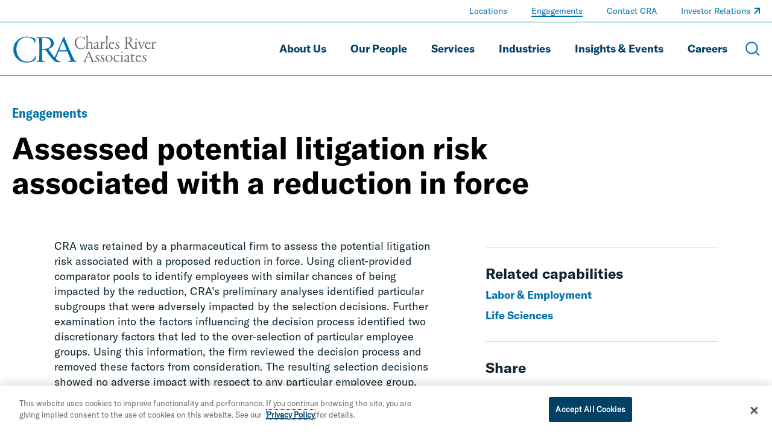

--- FILE ---
content_type: text/html; charset=utf-8
request_url: https://www.crai.com/engagements/assessed-potential-litigation-risk-associated-reduction-force/
body_size: 18780
content:
<!doctype html>
<html data-n-head-ssr lang="en" data-n-head="%7B%22lang%22:%7B%22ssr%22:%22en%22%7D%7D">
  <head >
    <meta data-n-head="ssr" charset="utf-8"><meta data-n-head="ssr" name="viewport" content="width=device-width, initial-scale=1.0"><meta data-n-head="ssr" http-equiv="X-UA-Compatible" content="IE=Edge"><meta data-n-head="ssr" data-hid="description" name="description" content=""><meta data-n-head="ssr" data-hid="og:title" property="og:title" content="Assessed potential litigation risk associated with a reduction in force | Engagements | Charles River Associates"><meta data-n-head="ssr" data-hid="og:description" property="og:description" content=""><meta data-n-head="ssr" data-hid="og:image" property="og:image" content="undefined"><meta data-n-head="ssr" data-hid="og:url" property="og:url" content="https://www.crai.com/engagements/assessed-potential-litigation-risk-associated-reduction-force/"><meta data-n-head="ssr" data-hid="twitter:card" name="twitter:card" content="summary"><meta data-n-head="ssr" data-hid="twitter:title" name="twitter:title" content="Assessed potential litigation risk associated with a reduction in force | Engagements | Charles River Associates"><meta data-n-head="ssr" data-hid="twitter:description" name="twitter:description" content=""><meta data-n-head="ssr" data-hid="twitter:image" name="twitter:image" content="undefined"><meta data-n-head="ssr" data-hid="twitter:site" name="twitter:site" content="@News_CRA"><meta data-n-head="ssr" data-hid="oni_section" name="oni_section" content="engagements"><meta data-n-head="ssr" data-hid="oni_name" name="oni_name" content=""><meta data-n-head="ssr" data-hid="robots" name="robots" content="index, follow"><title>Assessed potential litigation risk associated with a reduction in force | Engagements | Charles River Associates</title><link data-n-head="ssr" rel="shortcut icon" href="/images/favicon.jpg?v=2.0.0" type="image/jpg"><link data-n-head="ssr" rel="canonical" id="canonical" href="https://www.crai.com/engagements/assessed-potential-litigation-risk-associated-reduction-force/"><script data-n-head="ssr">
          (function(w,d,s,l,i){w[l]=w[l]||[];w[l].push({'gtm.start':
          new Date().getTime(),event:'gtm.js'});var f=d.getElementsByTagName(s)[0],
          j=d.createElement(s),dl=l!='dataLayer'?'&l='+l:'';j.async=true;j.src=
          'https://www.googletagmanager.com/gtm.js?id='+i+dl;f.parentNode.insertBefore(j,f);
          })(window,document,'script','dataLayer','GTM-WD9MFMZ');
        </script><script data-n-head="ssr">
          _linkedin_partner_id = "914922";
          window._linkedin_data_partner_ids = window._linkedin_data_partner_ids || [];
          window._linkedin_data_partner_ids.push(_linkedin_partner_id);
        </script><script data-n-head="ssr">
          (function(){var s = document.getElementsByTagName("script")[0];
          var b = document.createElement("script");
          b.type = "text/javascript";b.async = true;
          b.src = "https://snap.licdn.com/li.lms-analytics/insight.min.js";
          s.parentNode.insertBefore(b, s);})();
        </script><script data-n-head="ssr" src="https://cdn.cookielaw.org/scripttemplates/otSDKStub.js" type="text/javascript" charset="UTF-8" data-domain-script="12255731-84d6-4eb1-abb3-6201a6876c4e"></script><script data-n-head="ssr" type="text/javascript">function OptanonWrapper() { }</script><link rel="preload" href="/dist/79f1644.js" as="script"><link rel="preload" href="/dist/79919f8.js" as="script"><link rel="preload" href="/dist/fdef0f8.js" as="script"><link rel="preload" href="/dist/ea43620.js" as="script"><link rel="preload" href="/dist/ae8371a.js" as="script"><link rel="preload" href="/dist/003af30.js" as="script"><link rel="preload" href="/dist/cdf6ff6.js" as="script"><style data-vue-ssr-id="329dd762:0 734d8a41:0 2e85422e:0 39d74634:0 31738cbe:0 5b42dfb6:0 68902cd4:0 e3e5782c:0 5ee3e5e9:0 0af0a29e:0 02ffb242:0 7b48a22c:0 2d88bea1:0 0d486f15:0 318209a0:0 354ac2f9:0 207f390c:0 45fe4af9:0 77416250:0 428e8386:0 4919a188:0 e208275c:0 17e71532:0 4e27ab82:0 933adc3e:0 27206c16:0 0611aa7a:0 05192457:0 7fb1c604:0 73aa2f46:0 ae892818:0 5ff2d3e8:0 0f9e0f72:0 4aa3d5b6:0 36bedd3c:0 5a73fa2a:0 e588b928:0 3e727b34:0 04d80bc7:0 dbda8570:0 47180309:0 49531ab0:0">@font-face{font-family:swiper-icons;font-style:normal;font-weight:400;src:url("data:application/font-woff;charset=utf-8;base64, [base64]//wADZ2x5ZgAAAywAAADMAAAD2MHtryVoZWFkAAABbAAAADAAAAA2E2+eoWhoZWEAAAGcAAAAHwAAACQC9gDzaG10eAAAAigAAAAZAAAArgJkABFsb2NhAAAC0AAAAFoAAABaFQAUGG1heHAAAAG8AAAAHwAAACAAcABAbmFtZQAAA/gAAAE5AAACXvFdBwlwb3N0AAAFNAAAAGIAAACE5s74hXjaY2BkYGAAYpf5Hu/j+W2+MnAzMYDAzaX6QjD6/4//Bxj5GA8AuRwMYGkAPywL13jaY2BkYGA88P8Agx4j+/8fQDYfA1AEBWgDAIB2BOoAeNpjYGRgYNBh4GdgYgABEMnIABJzYNADCQAACWgAsQB42mNgYfzCOIGBlYGB0YcxjYGBwR1Kf2WQZGhhYGBiYGVmgAFGBiQQkOaawtDAoMBQxXjg/wEGPcYDDA4wNUA2CCgwsAAAO4EL6gAAeNpj2M0gyAACqxgGNWBkZ2D4/wMA+xkDdgAAAHjaY2BgYGaAYBkGRgYQiAHyGMF8FgYHIM3DwMHABGQrMOgyWDLEM1T9/w8UBfEMgLzE////P/5//f/V/xv+r4eaAAeMbAxwIUYmIMHEgKYAYjUcsDAwsLKxc3BycfPw8jEQA/[base64]/uznmfPFBNODM2K7MTQ45YEAZqGP81AmGGcF3iPqOop0r1SPTaTbVkfUe4HXj97wYE+yNwWYxwWu4v1ugWHgo3S1XdZEVqWM7ET0cfnLGxWfkgR42o2PvWrDMBSFj/IHLaF0zKjRgdiVMwScNRAoWUoH78Y2icB/yIY09An6AH2Bdu/UB+yxopYshQiEvnvu0dURgDt8QeC8PDw7Fpji3fEA4z/PEJ6YOB5hKh4dj3EvXhxPqH/SKUY3rJ7srZ4FZnh1PMAtPhwP6fl2PMJMPDgeQ4rY8YT6Gzao0eAEA409DuggmTnFnOcSCiEiLMgxCiTI6Cq5DZUd3Qmp10vO0LaLTd2cjN4fOumlc7lUYbSQcZFkutRG7g6JKZKy0RmdLY680CDnEJ+UMkpFFe1RN7nxdVpXrC4aTtnaurOnYercZg2YVmLN/d/gczfEimrE/fs/bOuq29Zmn8tloORaXgZgGa78yO9/cnXm2BpaGvq25Dv9S4E9+5SIc9PqupJKhYFSSl47+Qcr1mYNAAAAeNptw0cKwkAAAMDZJA8Q7OUJvkLsPfZ6zFVERPy8qHh2YER+3i/BP83vIBLLySsoKimrqKqpa2hp6+jq6RsYGhmbmJqZSy0sraxtbO3sHRydnEMU4uR6yx7JJXveP7WrDycAAAAAAAH//wACeNpjYGRgYOABYhkgZgJCZgZNBkYGLQZtIJsFLMYAAAw3ALgAeNolizEKgDAQBCchRbC2sFER0YD6qVQiBCv/H9ezGI6Z5XBAw8CBK/m5iQQVauVbXLnOrMZv2oLdKFa8Pjuru2hJzGabmOSLzNMzvutpB3N42mNgZGBg4GKQYzBhYMxJLMlj4GBgAYow/P/PAJJhLM6sSoWKfWCAAwDAjgbRAAB42mNgYGBkAIIbCZo5IPrmUn0hGA0AO8EFTQAA") format("woff")}:root{--swiper-theme-color:#007aff}.swiper-container{list-style:none;margin-left:auto;margin-right:auto;overflow:hidden;padding:0;position:relative;z-index:1}.swiper-container-vertical>.swiper-wrapper{flex-direction:column}.swiper-wrapper{box-sizing:content-box;display:flex;height:100%;position:relative;transition-property:transform;width:100%;z-index:1}.swiper-container-android .swiper-slide,.swiper-wrapper{transform:translateZ(0)}.swiper-container-multirow>.swiper-wrapper{flex-wrap:wrap}.swiper-container-multirow-column>.swiper-wrapper{flex-direction:column;flex-wrap:wrap}.swiper-container-free-mode>.swiper-wrapper{margin:0 auto;transition-timing-function:ease-out}.swiper-container-pointer-events{touch-action:pan-y}.swiper-container-pointer-events.swiper-container-vertical{touch-action:pan-x}.swiper-slide{flex-shrink:0;height:100%;position:relative;transition-property:transform;width:100%}.swiper-slide-invisible-blank{visibility:hidden}.swiper-container-autoheight,.swiper-container-autoheight .swiper-slide{height:auto}.swiper-container-autoheight .swiper-wrapper{align-items:flex-start;transition-property:transform,height}.swiper-container-3d{perspective:75rem}.swiper-container-3d .swiper-cube-shadow,.swiper-container-3d .swiper-slide,.swiper-container-3d .swiper-slide-shadow-bottom,.swiper-container-3d .swiper-slide-shadow-left,.swiper-container-3d .swiper-slide-shadow-right,.swiper-container-3d .swiper-slide-shadow-top,.swiper-container-3d .swiper-wrapper{transform-style:preserve-3d}.swiper-container-3d .swiper-slide-shadow-bottom,.swiper-container-3d .swiper-slide-shadow-left,.swiper-container-3d .swiper-slide-shadow-right,.swiper-container-3d .swiper-slide-shadow-top{height:100%;left:0;pointer-events:none;position:absolute;top:0;width:100%;z-index:10}.swiper-container-3d .swiper-slide-shadow-left{background-image:linear-gradient(270deg,rgba(0,0,0,.5),transparent)}.swiper-container-3d .swiper-slide-shadow-right{background-image:linear-gradient(90deg,rgba(0,0,0,.5),transparent)}.swiper-container-3d .swiper-slide-shadow-top{background-image:linear-gradient(0deg,rgba(0,0,0,.5),transparent)}.swiper-container-3d .swiper-slide-shadow-bottom{background-image:linear-gradient(180deg,rgba(0,0,0,.5),transparent)}.swiper-container-css-mode>.swiper-wrapper{overflow:auto;scrollbar-width:none;-ms-overflow-style:none}.swiper-container-css-mode>.swiper-wrapper::-webkit-scrollbar{display:none}.swiper-container-css-mode>.swiper-wrapper>.swiper-slide{scroll-snap-align:start start}.swiper-container-horizontal.swiper-container-css-mode>.swiper-wrapper{scroll-snap-type:x mandatory}.swiper-container-vertical.swiper-container-css-mode>.swiper-wrapper{scroll-snap-type:y mandatory}@font-face{font-display:swap;font-family:"GT America Standard Regular";font-style:normal;font-weight:400;src:url(/dist/fonts/GT-America-Standard-Regular.af7576e.woff2) format("woff2")}@font-face{font-display:swap;font-family:"GT America Standard Regular Italic";font-style:normal;font-weight:400;src:url(/dist/fonts/GT-America-Standard-Regular-Italic.fd21dbf.woff2) format("woff2")}@font-face{font-display:swap;font-family:"GT America Standard Bold";font-style:normal;font-weight:400;src:url(/dist/fonts/GT-America-Standard-Bold.f9dcd95.woff2) format("woff2")}@font-face{font-display:swap;font-family:"GT America Standard Bold Italic";font-style:normal;font-weight:400;src:url(/dist/fonts/GT-America-Standard-Bold-Italic.c7adc5b.woff2) format("woff2")}@font-face{font-display:swap;font-family:"GT America Condensed Medium";font-style:normal;font-weight:400;src:url(/dist/fonts/GT-America-Condensed-Medium.b2f4709.woff2) format("woff2")}@font-face{font-display:swap;font-family:"GT America Condensed Medium Italic";font-style:normal;font-weight:400;src:url(/dist/fonts/GT-America-Condensed-Medium-Italic.011b00f.woff2) format("woff2")}@font-face{font-display:swap;font-family:"GT America Condensed Bold";font-style:normal;font-weight:400;src:url(/dist/fonts/GT-America-Condensed-Bold.6c7965a.woff2) format("woff2")}@font-face{font-display:swap;font-family:"GT America Condensed Bold Italic";font-style:normal;font-weight:400;src:url(/dist/fonts/GT-America-Condensed-Bold-Italic.1072407.woff2) format("woff2")}

/*! normalize-scss | MIT/GPLv2 License | bit.ly/normalize-scss */html{font-family:sans-serif;line-height:1.5em;-ms-text-size-adjust:100%;-webkit-text-size-adjust:100%}body{margin:0}article,aside,footer,header,nav,section{display:block}h1,h2,h3,h4,h5,h6{font-size:1em;line-height:1.5em;margin:1.5em 0}blockquote,dl,ol,ul{margin:1.5em 0}dd,ol ol,ol ul,ul ol,ul ul{margin:0}ol,ul{padding:0}figcaption,figure{display:block}figure{margin:1.5em 0}hr{box-sizing:content-box;height:0;overflow:visible}p,pre{margin:1.5em 0}pre{font-family:monospace,monospace;font-size:1em}a{background-color:transparent;-webkit-text-decoration-skip:objects}abbr[title]{border-bottom:none;text-decoration:underline;-webkit-text-decoration:underline dotted;text-decoration:underline dotted}b,strong{font-weight:inherit;font-weight:bolder}code,kbd,samp{font-family:monospace,monospace;font-size:1em}dfn{font-style:italic}mark{background-color:#ff0;color:#000}small{font-size:80%}sub,sup{font-size:75%;line-height:0;position:relative;vertical-align:baseline}sub{bottom:-.25em}sup{top:-.5em}audio,video{display:inline-block}audio:not([controls]){display:none;height:0}img{border-style:none}svg:not(:root){overflow:hidden}button,input,optgroup,select,textarea{font-family:sans-serif;font-size:100%;line-height:1.5em;margin:0}button{overflow:visible}button,select{text-transform:none}[type=reset],[type=submit],button,html [type=button]{-webkit-appearance:button}[type=button]::-moz-focus-inner,[type=reset]::-moz-focus-inner,[type=submit]::-moz-focus-inner,button::-moz-focus-inner{border-style:none;padding:0}[type=button]:-moz-focusring,[type=reset]:-moz-focusring,[type=submit]:-moz-focusring,button:-moz-focusring{outline:.0625rem dotted ButtonText}input{overflow:visible}[type=checkbox],[type=radio]{box-sizing:border-box;padding:0}[type=number]::-webkit-inner-spin-button,[type=number]::-webkit-outer-spin-button{height:auto}[type=search]{-webkit-appearance:textfield;outline-offset:-.125rem}[type=search]::-webkit-search-cancel-button,[type=search]::-webkit-search-decoration{-webkit-appearance:none}::-webkit-file-upload-button{-webkit-appearance:button;font:inherit}fieldset{padding:.35em .75em .625em}legend{box-sizing:border-box;color:inherit;display:table;max-width:100%;padding:0;white-space:normal}progress{display:inline-block;vertical-align:baseline}textarea{overflow:auto}details{display:block}summary{display:list-item}menu{display:block;margin:1.5em 0;padding:0}menu menu,ol menu,ul menu{margin:0}canvas{display:inline-block}[hidden],template{display:none}html{box-sizing:border-box;font-size:100%}*,:after,:before{box-sizing:inherit;outline:none}body{color:#0e2430;font-family:"GT America Standard Regular","Arial";font-style:normal;font-weight:400;text-rendering:optimizeLegibility;-webkit-font-smoothing:antialiased;-moz-osx-font-smoothing:grayscale}main{display:block}a{-webkit-text-decoration:none;text-decoration:none}a,button{color:inherit}button{background:none;border:none;font-family:"GT America Standard Regular","Arial";font-style:normal;font-weight:400;margin:0;padding:0}a,button{cursor:pointer}a:focus,button:focus{outline:.0625rem dotted}ul{list-style-type:none;margin:0;padding:0}li{margin-bottom:0}h1,h2,h3,h4,h5,h6,p{margin:0}fieldset{border:0;margin:0;padding:0}figure{margin:0}address{font-style:normal}img{max-width:100%}input{background-color:hsla(0,0%,100%,0);border:none}.sprite-icons{display:inline-block;fill:inherit;font-size:inherit;height:1em;transition:stroke .25s ease-in-out,fill .25s ease-in-out;vertical-align:-.125em;width:1em}@media print{#__layout *{color:#000}}
.nuxt-progress{background-color:#000;height:.125rem;left:0;opacity:1;position:fixed;right:0;top:0;transition:width .1s,opacity .4s;width:0;z-index:999999}.nuxt-progress.nuxt-progress-notransition{transition:none}.nuxt-progress-failed{background-color:red}
.DefaultLayout{display:flex;flex-direction:column;min-height:100vh}.DefaultLayout__main-content{flex-grow:1}.DefaultLayout__skip{background:#f2f4f8;color:#0073ae;font-family:"GT America Condensed Medium","Arial";font-style:normal;font-weight:400;left:0;opacity:0;padding:.25em .5em;position:fixed;top:0;z-index:-1}.DefaultLayout__skip:focus{opacity:1;z-index:11}
.GlobalNav{background-color:var(--GlobalNav__background-color);border-bottom:.0625rem solid rgba(210,229,241,.5);border-bottom:.0625rem solid var(--GlobalNav__border-color,rgba(210,229,241,.5));left:0;position:fixed;top:0;transition:background-color .25s ease-in-out;width:100%;z-index:10}.GlobalNav--theme-white{--GlobalNav__border-color:#0073ae;--GlobalNav__background-color:#fff;--GlobalNav__color:#004164;--GlobalNav__color-secondary:#0073ae}.GlobalNav--theme-light-gray{--GlobalNav__border-color:#0073ae;--GlobalNav__background-color:#f2f4f8;--GlobalNav__color:#004164;--GlobalNav__color-secondary:#0073ae}.GlobalNav__primary-row{align-items:center;display:flex;padding:1.5625rem 0}.GlobalNav__ancillary-links,.GlobalNav__primary-links{display:none}.GlobalNav__buttons{align-items:center;display:flex;flex-grow:1;justify-content:flex-end;margin-left:.625rem}.GlobalNav__button{margin-left:1.875rem}.GlobalNav__icon{display:block;height:1.5rem;stroke:#fff;stroke:var(--GlobalNav__color-secondary,#fff);width:1.5rem}.GlobalNav__menus{background-color:#0073ae}@media screen and (min-width:66.875em){.GlobalNav__container{display:flex;flex-direction:column}.GlobalNav__container:after{background-color:rgba(210,229,241,.5);background-color:var(--GlobalNav__border-color,rgba(210,229,241,.5));content:"";display:block;height:.0625rem;left:50%;position:relative;transform:translate3d(-50%,0,0);width:100vw}.GlobalNav__primary-row{order:2;padding:1.25rem 0}.GlobalNav__primary-links{display:block;flex-grow:1}.GlobalNav__ancillary-links{display:block;order:0}.GlobalNav__buttons{flex-grow:0}.GlobalNav__button{margin-left:1.25rem}.GlobalNav__button--menu{display:none}}

@media print{#__layout .GlobalNav{border:none;position:static}#__layout .GlobalNav__buttons{display:none}}
.TransitionFadeIn-enter,.TransitionFadeIn-leave-to{opacity:0}.TransitionFadeIn-enter-active{transition:opacity .1s ease-in-out}.TransitionFadeIn-leave-active{transition:opacity .05s ease-in-out}.TransitionFadeIn-enter .TransitionFadeIn-leave-to{opacity:1}
.Alert{align-items:center;background:#e16c00;color:#0e2430;display:flex;justify-content:space-between;padding:1.25rem 2.5rem;width:100%}.Alert--hidden{display:none}.Alert__close{display:inherit;margin-left:2rem}.Alert__icon{height:1.25rem;stroke:#0e2430;width:1.25rem}
.MaxWidth{--MaxWidth__padding:1.25rem;margin-left:auto;margin-right:auto;padding-left:1.25rem;padding-left:var(--MaxWidth__padding);padding-right:1.25rem;padding-right:var(--MaxWidth__padding)}.MaxWidth--no-padding{--MaxWidth__padding:0rem}.MaxWidth--widest{max-width:88.4375rem}.MaxWidth--medium{max-width:83.75rem}.MaxWidth--narrow{max-width:71.25rem}
.GlobalNavLogo{display:inline-block;position:relative}.GlobalNavLogo__logo{display:block;transition:opacity .25s ease-in-out;width:10.625rem}.GlobalNavLogo__logo--hidden{opacity:0}.GlobalNavLogo__logo--alt{left:0;position:absolute;top:0;width:100%}@media screen and (min-width:66.875em){.GlobalNavLogo__logo{width:15rem}}
@media print{#__layout .GlobalNavLogo__logo{opacity:1}#__layout .GlobalNavLogo__logo--alt{opacity:0}}
.GlobalNavPrimaryLinks__list{display:flex;flex-wrap:wrap;justify-content:flex-end}.GlobalNavPrimaryLinks__item:not(:last-child){margin-right:1.5rem}.GlobalNavPrimaryLinks__cta{color:#fff;color:var(--GlobalNav__color,#fff);display:inline-block;font-family:"GT America Standard Bold","Arial";font-size:1.125rem;font-style:normal;font-weight:400;line-height:1.75;transition:color .25s ease-in-out;--StyledUnderline__color:var(--GlobalNav__color,#9fccea)}.GlobalNavPrimaryLinks__cta--is-active,.GlobalNavPrimaryLinks__cta:focus,.GlobalNavPrimaryLinks__cta:hover{--StyledUnderline__size:100% 0.125rem}@media screen and (min-width:75em){.GlobalNavPrimaryLinks__item:not(:last-child){margin-right:2.5rem}}
.GeneralLink__icon{height:.75em;height:var(--GeneralLink__icon-size,.75em);margin-left:.1em;position:relative;stroke:#0073ae;stroke:var(--GeneralLink__icon-color,#0073ae);top:-.15em;width:.75em;width:var(--GeneralLink__icon-size,.75em)}
.StyledUnderline{background-image:linear-gradient(0deg,#0073ae,#0073ae);background-image:linear-gradient(0deg,var(--StyledUnderline__color,#0073ae),var(--StyledUnderline__color,#0073ae));background-position:0 1.2em;background-repeat:repeat-x;background-size:100% 0;background-size:var(--StyledUnderline__size,100% 0);padding-bottom:.2em;transition:background-size .25s ease-in-out}a:hover .StyledUnderline,button:hover .StyledUnderline{background-size:100% .125rem}
.GlobalNavAncillaryLinks__list{align-items:center;display:flex;flex-wrap:wrap;justify-content:flex-end;padding:.375rem 0}.GlobalNavAncillaryLinks__item{font-size:.875rem}.GlobalNavAncillaryLinks__item:not(:last-child){margin-right:2.5rem}.GlobalNavAncillaryLinks__link{color:#d2e5f1;color:var(--GlobalNav__color-secondary,#d2e5f1);--GeneralLink__icon-color:var(--GlobalNav__color-secondary,#d2e5f1);--StyledUnderline__color:var(--GlobalNav__color-secondary,#d2e5f1)}.GlobalNavAncillaryLinks__link--is-active,.GlobalNavAncillaryLinks__link:focus,.GlobalNavAncillaryLinks__link:hover{--StyledUnderline__size:100% 0.125rem}
.ArticleHero{--ArticleHero__image-height:14.0625rem;--ArticleHero__container-spacing:2rem;overflow:hidden;padding-top:5.75rem}@media screen and (min-width:66.875em){.ArticleHero{padding-top:7.8125rem}}.ArticleHero__container{padding:var(--ArticleHero__container-spacing) 0}.ArticleHero__eyebrow{color:#0073ae;font-family:"GT America Condensed Bold","Arial";font-size:1rem;font-style:normal;font-weight:400;line-height:1.3}.ArticleHero__title{font-family:"GT America Standard Bold","Arial";font-size:2rem;font-style:normal;font-weight:400;line-height:1.15;margin-top:1rem}.ArticleHero__text{color:#000;font-family:"GT America Standard Regular","Arial";font-size:1.125rem;font-style:normal;font-weight:400;line-height:1.33;margin-top:1em}.ArticleHero__pipe-separated .ArticleHero__text{display:inline-block}.ArticleHero__pipe-separated .ArticleHero__text:not(:last-child):after{content:"|";margin-left:.5em;margin-right:.25em}.ArticleHero__image-container{margin-top:calc(var(--ArticleHero__container-spacing)*.8)}.ArticleHero__image-wrapper{display:block;height:var(--ArticleHero__image-height);max-width:none;position:relative;width:calc(100% + 1.25rem)}.ArticleHero__image{height:100%;left:50%;-o-object-fit:cover;object-fit:cover;position:absolute;top:50%;transform:translate3d(-50%,-50%,0);width:100%}@media screen and (min-width:48em){.ArticleHero{--ArticleHero__image-height:18.75rem;--ArticleHero__container-spacing:2.5rem;--ArticleHero__title-max-width:85%}.ArticleHero__eyebrow{font-family:"GT America Condensed Bold","Arial";font-size:1.375rem;font-style:normal;font-weight:400;line-height:1.3}.ArticleHero__title{font-family:"GT America Standard Bold","Arial";font-size:2.25rem;font-style:normal;font-weight:400;line-height:1.15}.ArticleHero__text,.ArticleHero__title{max-width:var(--ArticleHero__title-max-width)}}@media screen and (min-width:62em){.ArticleHero{--ArticleHero__container-spacing:3rem;--ArticleHero__title-max-width:80%}.ArticleHero__title{font-family:"GT America Standard Bold","Arial";font-size:2.75rem;font-style:normal;font-weight:400;line-height:1.15}}@media screen and (min-width:75em){.ArticleHero{--ArticleHero__title-max-width:75%}.ArticleHero__title{color:#000;font-family:"GT America Standard Bold","Arial";font-size:3.125rem;font-style:normal;font-weight:400;line-height:1.15}}@media screen and (min-width:71.25em){.ArticleHero{--ArticleHero__image-height:25rem}.ArticleHero__image-wrapper{width:calc(35rem + 50vw)}}@media screen and (min-width:88.4375em){.ArticleHero__image-wrapper{width:81.09375rem}}
@media print{#__layout .ArticleHero{padding-top:0}}
.ArticleContent{--ArticleContent__image-spacing:2rem 0;--ArticleContent__padding-bottom:3rem;border-bottom:.0625rem solid #ccced0;padding-bottom:3rem;padding-bottom:var(--ArticleContent__padding-bottom)}.ArticleContent__column:last-child{margin-top:4rem}.ArticleContent__author{--RichText__font-family:GT America Condensed Medium;color:#000;font-size:1.125rem}.ArticleContent__author a{color:#0073ae}.ArticleContent__intro{font-family:"GT America Standard Regular","Arial";font-size:1.5rem;font-style:normal;font-weight:400;letter-spacing:.15px;line-height:1.5;margin-top:1rem;overflow:hidden}.ArticleContent__intro:first-letter{color:#0073ae;float:left;font-size:3.25em;line-height:.9}.ArticleContent__body{font-family:"GT America Standard Regular","Arial";font-size:1.125rem;font-style:normal;font-weight:400;line-height:1.4;margin-top:1rem}.ArticleContent__image{display:block;margin:var(--ArticleContent__image-spacing);max-width:none;width:100%}.ArticleContent__topics{margin-left:1rem;margin-right:1rem;margin-top:3rem}.ArticleContent__header{font-family:"GT America Standard Bold","Arial";font-size:1.5rem;font-style:normal;font-weight:400;line-height:1.15}.ArticleContent__side-section{border-top:.0625rem solid #ccced0;margin-top:1.875rem;padding-top:1.875rem}@media screen and (min-width:48em){.ArticleContent{--ArticleContent__image-spacing:3rem 0;--ArticleContent__padding-bottom:4rem}.ArticleContent__grid{display:flex;justify-content:space-between}.ArticleContent__column:first-child{width:57.5%}.ArticleContent__column:last-child{margin-top:0;width:35%}}@media screen and (min-width:62em){.ArticleContent{--ArticleContent__image-spacing:3.5rem 0;--ArticleContent__padding-bottom:4.5rem}}@media screen and (min-width:75em){.ArticleContent{--ArticleContent__image-spacing:4rem 0;--ArticleContent__padding-bottom:5rem}}
@media print{#__layout .ArticleContent__download-links,#__layout .ArticleContent__share{display:none}}
.RichText{font-family:GT America Standard Regular;font-family:var(--RichText__font-family,GT America Standard Regular);font-style:normal;font-style:var(--RichText__font-style,normal);font-weight:400;font-weight:var(--RichText__font-weight,normal)}.RichText.mce-content-body p{font-size:1rem}.RichText>*+*{margin-top:1rem}.RichText>*+h2,.RichText>*+h3,.RichText>*+h4,.RichText>*+h5{margin-top:1.5em}.RichText>*+ul{margin-top:0}.RichText h2,.RichText h3,.RichText h4,.RichText h5{font-family:"GT America Standard Bold","Arial";font-style:normal;font-weight:400}.RichText em,.RichText i{font-family:"GT America Standard Regular Italic","Arial";font-style:normal;font-weight:400}.RichText b,.RichText strong{font-family:"GT America Standard Bold","Arial";font-style:normal;font-weight:400}.RichText figure,.RichText iframe,.RichText img{max-width:100%}.RichText img{height:auto!important}.RichText ol{padding-left:1.5em}.RichText ol ol{margin-left:1.5em}.RichText ul ul{margin-left:1rem}.RichText ul li{padding-left:1em;position:relative}.RichText ul li:before{left:0;position:absolute;transform:translate3d(0,-50%,0)}.RichText td>ul>li:before,.RichText>ul>li:before{content:"•";font-size:1em;top:.8em}.RichText td>ul>li>ul>li:before,.RichText>ul>li>ul>li:before{content:"○";font-size:.75em;top:1em}.RichText td>ul>li>ul>li>ul>li:before,.RichText>ul>li>ul>li>ul>li:before{content:"■";font-size:.65em;top:1.1em}.RichText td>ul>li>ul>li>ul>li li:before,.RichText>ul>li>ul>li>ul>li li:before{content:"•";font-size:1.5em;top:.45em}.RichText a,.RichText a:active,.RichText a:visited{color:#0073ae;color:var(--RichText__link-color,#0073ae);font-size:inherit}.RichText a:active:hover,.RichText a:hover,.RichText a:visited:hover{-webkit-text-decoration:underline;text-decoration:underline}.RichText blockquote{border-left:.125rem solid #0073ae;font-size:1.5em;padding-left:.8333333333em}.RichText blockquote:not(:first-child){margin-top:1.5em}.RichText blockquote:not(:last-child){margin-bottom:1.5em}.RichText blockquote cite{display:block;font-family:"GT America Standard Bold","Arial";font-size:.5833333333em;font-style:normal;font-weight:400;margin-top:.4166666667em}.RichText figcaption{font-size:.75em}.RichText .aligncenter{display:block;margin-left:auto;margin-right:auto}.RichText .alignleft{float:left;margin:.5em 1em .5em 0}.RichText .alignright{float:right;margin:.5em 0 .5em 1em}.RichText>p:after{clear:both;content:"";display:table}
.TopicsListing__header{color:#004164;font-family:"GT America Standard Regular","Arial";font-size:1.125rem;font-style:normal;font-weight:400;line-height:1.33}.TopicsListing__items{display:flex;flex-wrap:wrap}.TopicsListing__item{margin-right:2rem;margin-top:.5rem}.TopicsListing__link{color:#0073ae;font-family:"GT America Standard Bold","Arial";font-size:1.125rem;font-style:normal;font-weight:400;line-height:1.33}.TopicsListing__link:hover{text-transform:underline}
.ArticleDownloadLinks__icon{margin-right:.625rem;stroke:#0073ae}.ArticleDownloadLinks__container:not(:first-child){margin-top:.75rem}.ArticleDownloadLinks__link{border:.125rem solid #0073ae;display:block;padding:.5rem;text-align:center}.ArticleDownloadLinks__label{color:#0073ae;font-family:"GT America Condensed Bold","Arial";font-size:1rem;font-style:normal;font-weight:400;line-height:1.3}
.ArticleRelatedCapabilities__header{font-family:"GT America Standard Bold","Arial";font-size:1.5rem;font-style:normal;font-weight:400;line-height:1.15}.ArticleRelatedCapabilities__container{margin-top:.625rem}.ArticleRelatedCapabilities__link{color:#0073ae;font-family:"GT America Standard Bold","Arial";font-size:1.125rem;font-style:normal;font-weight:400;line-height:1.15}
.ArticleShareLinks__header{font-family:"GT America Standard Bold","Arial";font-size:1.5rem;font-style:normal;font-weight:400;line-height:1.15}.ArticleShareLinks__links{display:flex;margin-top:1.25rem}.ArticleShareLinks__container{margin-right:1.125rem}.ArticleShareLinks__link{border:.125rem solid #0073ae;display:inline-block;height:2rem;position:relative;transition:border-color .25s ease-in-out;width:2rem}.ArticleShareLinks__link:hover{border-color:#004164}.ArticleShareLinks__link:hover .ArticleShareLinks__icon{fill:#004164}.ArticleShareLinks__icon{fill:#0073ae;height:1rem;left:50%;position:absolute;top:50%;transform:translate3d(-50%,-50%,0);transition:fill .25s ease-in-out;width:1rem}
.TeamModule__list{margin-left:-1.25rem;margin-right:-1.25rem}.TeamModule__cta,.TeamModule__load-more{--Cta__color:#0073ae;margin-top:2rem}@media screen and (min-width:40.625em){.TeamModule__list{margin-left:0;margin-right:0}}
.Spacer{--Spacer__margin-top:3.75rem;margin-top:3.75rem;margin-top:var(--Spacer__adjacent-spacing,var(--Spacer__margin-top))}.Spacer:last-child{margin-bottom:var(--Spacer__margin-bottom,var(--Spacer__margin-top))}.Spacer--adjacent-no-spacing:first-child,.Spacer--no-margin-top{margin-top:0}.Spacer--adjacent-no-spacing:last-child{margin-bottom:0}.Spacer--adjacent-no-spacing+.Spacer--adjacent-no-spacing{--Spacer__adjacent-spacing:0}@media screen and (min-width:48em){.Spacer{--Spacer__margin-top:5rem}}@media screen and (min-width:62em){.Spacer{--Spacer__margin-top:5.625rem}}@media screen and (min-width:75em){.Spacer{--Spacer__margin-top:6.25rem}}
.SectionIntro{--SectionIntro__width:54.375rem}.SectionIntro--narrow-width{--SectionIntro__width:40.625rem}.SectionIntro__header{max-width:calc(var(--SectionIntro__width) + 12.5rem)}.SectionIntro__body{font-family:"GT America Standard Regular","Arial";font-size:1.125rem;font-style:normal;font-weight:400;line-height:1.4;margin-top:2rem;max-width:var(--SectionIntro__width)}.SectionIntro__cta{color:#0073ae;color:var(--Cta__color,#0073ae);margin-top:2rem}@media screen and (min-width:48em){.SectionIntro__body{font-family:"GT America Standard Regular","Arial";font-size:1.25rem;font-style:normal;font-weight:400;line-height:1.45}}@media screen and (min-width:75em){.SectionIntro__body{font-family:"GT America Standard Regular","Arial";font-size:1.5rem;font-style:normal;font-weight:400;letter-spacing:.15px;line-height:1.5}}
.SectionHeader{font-family:"GT America Standard Bold","Arial";font-size:1.75rem;font-style:normal;font-weight:400;line-height:1.15}@media screen and (min-width:48em){.SectionHeader{font-family:"GT America Standard Bold","Arial";font-size:2rem;font-style:normal;font-weight:400;line-height:1.15}}@media screen and (min-width:75em){.SectionHeader{font-family:"GT America Standard Bold","Arial";font-size:2.25rem;font-style:normal;font-weight:400;line-height:1.15}}
.PersonList__item{margin-top:3.125rem}@media screen and (min-width:40.625em){.PersonList{--PersonList__item-width:calc(50% - 1rem);display:flex;flex-wrap:wrap;justify-content:space-between}.PersonList:after{content:""}.PersonList:after,.PersonList__item{width:var(--PersonList__item-width)}.PersonList__card{height:100%}}@media screen and (min-width:62em){.PersonList{--PersonList__item-width:calc(33.33% - 2rem)}}@media screen and (min-width:75em){.PersonList{--PersonList__item-width:calc(33.33% - 3rem)}}
@media print{#__layout .PersonList{display:flex;flex-wrap:wrap;justify-content:space-between}#__layout .PersonList__item{width:45%}}
.PersonCard__image-container{min-width:12.5rem;width:55%}.PersonCard__image-wrapper{padding-bottom:123.093220339%;position:relative;z-index:1}.PersonCard__image{height:100%;left:50%;-o-object-fit:cover;object-fit:cover;position:absolute;top:50%;transform:translate3d(-50%,-50%,0);width:100%}.PersonCard__content{background-color:#f2f4f8;margin-left:auto;padding:1.5rem 1.875rem;position:relative;width:75%}.PersonCard__content:before{background-color:inherit;bottom:100%;content:"";height:4.6875rem;position:absolute;right:0;width:100%}.PersonCard__name{color:#0073ae;font-family:"GT America Standard Bold","Arial";font-size:1.5rem;font-style:normal;font-weight:400;line-height:1.15}.PersonCard__pronouns{font-family:"GT America Standard Regular","Arial";line-height:1.3;margin-top:.375rem}.PersonCard__pronouns,.PersonCard__role{font-size:.875rem;font-style:normal;font-weight:400}.PersonCard__role{color:#000;font-family:"GT America Condensed Medium","Arial";line-height:1.5;margin-bottom:.5rem;margin-top:.5rem}.PersonCard__location{color:#000;font-family:"GT America Standard Regular","Arial";font-size:1rem;font-style:normal;font-weight:400;line-height:1.5}.PersonCard__contact{color:#0073ae;display:block;font-size:.875rem;margin-top:.25rem;word-break:break-all}.PersonCard__icon{height:.875rem;margin-right:.25rem;stroke:#0073ae;width:.875rem}@media screen and (min-width:40.625em){.PersonCard{display:flex;flex-direction:column}.PersonCard__image-container{margin-left:1.875rem;width:9.0625rem}.PersonCard__content{flex-grow:1;padding:1.875rem 1.875rem 2.5rem;width:100%}}@media screen and (min-width:62em){.PersonCard__name{font-family:"GT America Standard Bold","Arial";font-size:1.75rem;font-style:normal;font-weight:400;line-height:1.15}.PersonCard__role{font-size:1rem;margin-top:1rem}}
.TeamModuleNoDetailPage__items{margin-top:2.5rem}.TeamModuleNoDetailPage__item{background-color:#f2f4f8;max-width:46.875rem;padding:1.25rem 1.75rem}.TeamModuleNoDetailPage__item:not(:first-child){margin-top:1.5rem}.TeamModuleNoDetailPage__link{color:#0073ae;font-family:"GT America Standard Bold","Arial";font-size:1.25rem;font-style:normal;font-weight:400;line-height:1.15}.TeamModuleNoDetailPage__role{color:#000;font-family:"GT America Condensed Medium","Arial";font-size:1rem;font-style:normal;font-weight:400;line-height:1.15;margin-top:1rem}.TeamModuleNoDetailPage__description{font-family:"GT America Standard Regular","Arial";font-size:1rem;font-style:normal;font-weight:400;line-height:1.37;margin-top:1rem}@media screen and (min-width:48em){.TeamModuleNoDetailPage__item{padding:1.875rem 2.25rem}.TeamModuleNoDetailPage__link{font-family:"GT America Standard Bold","Arial";font-size:1.5rem;font-style:normal;font-weight:400;line-height:1.15}.TeamModuleNoDetailPage__description{font-family:"GT America Standard Regular","Arial";font-size:1.125rem;font-style:normal;font-weight:400;line-height:1.33}}@media screen and (min-width:75em){.TeamModuleNoDetailPage__link{font-family:"GT America Standard Bold","Arial";font-size:1.75rem;font-style:normal;font-weight:400;line-height:1.15}}
.GeneralCtaModule{background-color:var(--GeneralCtaModule__background-color);padding:4.6875rem 3rem}.GeneralCtaModule--theme-light{--GeneralCtaModule__color:#000;--GeneralCtaModule__link-color:#0073ae;--GeneralCtaModule__background-color:#f2f4f8}.GeneralCtaModule--theme-dark{--GeneralCtaModule__color:#fff;--GeneralCtaModule__link-color:#fff;--GeneralCtaModule__background-color:#0e2430}.GeneralCtaModule__container{text-align:center}.GeneralCtaModule__header{font-family:"GT America Standard Bold","Arial";font-size:1.75rem;line-height:1.15}.GeneralCtaModule__body,.GeneralCtaModule__header{color:var(--GeneralCtaModule__color);font-style:normal;font-weight:400}.GeneralCtaModule__body{font-family:"GT America Standard Regular","Arial";font-size:1.125rem;line-height:1.33;margin-top:1rem}.GeneralCtaModule__cta{--Cta__color:var(--GeneralCtaModule__link-color);margin-top:1rem}@media screen and (min-width:48em){.GeneralCtaModule__header{font-family:"GT America Standard Bold","Arial";font-size:2.25rem;font-style:normal;font-weight:400;line-height:1.15}.GeneralCtaModule__body{font-family:"GT America Standard Regular","Arial";font-size:1.25rem;font-style:normal;font-weight:400;line-height:1.45}}@media screen and (min-width:62em){.GeneralCtaModule{padding:6.25rem 3rem}.GeneralCtaModule__header{font-family:"GT America Standard Bold","Arial";font-size:2.75rem;font-style:normal;font-weight:400;line-height:1.15}.GeneralCtaModule__body,.GeneralCtaModule__cta{margin-top:2rem}}@media screen and (min-width:75em){.GeneralCtaModule{padding:7.5rem 3rem}.GeneralCtaModule__header{font-family:"GT America Standard Bold","Arial";font-size:3.125rem;font-style:normal;font-weight:400;line-height:1.15}.GeneralCtaModule__body{font-family:"GT America Standard Regular","Arial";font-size:1.5rem;font-style:normal;font-weight:400;letter-spacing:.15px;line-height:1.5}}
.ArticleCardsSection__intro{margin-bottom:3.5rem}.ArticleCardsSection__list{margin-left:-1.25rem;margin-right:-1.25rem}.ArticleCardsSection__cta,.ArticleCardsSection__load-more{margin-top:2rem}.ArticleCardsSection__cta{--Cta__color:#0073ae}@media screen and (min-width:48em){.ArticleCardsSection__list{margin-left:0;margin-right:0}}
@media screen and (min-width:48em){.ArticleCardsList{--ArticleCardsList__spacing:1rem;--ArticleCardsList__width:calc(50% - var(--ArticleCardsList__spacing)/2);display:flex;flex-wrap:wrap;justify-content:space-between}.ArticleCardsList__card-container{width:var(--ArticleCardsList__width)}.ArticleCardsList__card-container:nth-child(n+3){margin-top:var(--ArticleCardsList__spacing)}.ArticleCardsList{--ArticleCardsList__spacing:1.5rem}}@media screen and (min-width:62em){.ArticleCardsList{--ArticleCardsList__spacing:2rem}}@media screen and (min-width:75em){.ArticleCardsList{--ArticleCardsList__spacing:2.5rem}}
.ArticleCard{--ArticleCard__icon-size:1.3125rem;--ArticleCard__container-vertical-padding:2.25rem;--ArticleCard__container-left-padding:1.5rem;--ArticleCard__container-right-padding:6.25rem;height:100%}.ArticleCard--with-image{--ArticleCard__overlay-color:rgba(0,65,100,.5)}.ArticleCard--with-image:hover{--ArticleCard__overlay-color:rgba(0,65,100,.8)}.ArticleCard--no-image{--ArticleCard__overlay-color:#004164}.ArticleCard--no-image:hover{--ArticleCard__overlay-color:#0073ae}.ArticleCard__link{background-color:var(--ArticleCard__overlay-color);display:block;height:100%;padding:1.5rem 1rem;position:relative}.ArticleCard__background{background-position:50% 50%;background-size:cover;height:100%;left:0;pointer-events:none;position:absolute;top:0;width:100%}.ArticleCard__background:after{background-color:var(--ArticleCard__overlay-color);content:"";height:100%;left:0;position:absolute;top:0;transition:background-color .25s ease-in-out;width:100%}.ArticleCard__background:hover{opacity:.2}.ArticleCard__container{border:.0625rem solid hsla(0,0%,100%,.8);height:100%;min-height:11.875rem;padding:var(--ArticleCard__container-vertical-padding) var(--ArticleCard__container-right-padding) var(--ArticleCard__container-vertical-padding) var(--ArticleCard__container-left-padding);position:relative}.ArticleCard__upcoming{color:#d2e5f1;font-family:"GT America Condensed Bold","Arial";font-size:1rem;font-style:normal;font-weight:400;line-height:1.3;margin-bottom:.5rem}.ArticleCard__tags{display:flex;flex-wrap:wrap;margin-right:-4.75rem}.ArticleCard__tags--date-location{margin-top:.25rem}.ArticleCard__tag{color:#d2e5f1;font-family:"GT America Standard Regular","Arial";font-size:1.125rem;font-size:.875rem;font-style:normal;font-weight:400;line-height:1.4;line-height:1.45}.ArticleCard__tag:not(:last-child):after{content:"|";margin-left:.5em;margin-right:.5em}.ArticleCard__title{color:#fff;font-family:"GT America Standard Bold","Arial";font-size:1.125rem;font-style:normal;font-weight:400;line-height:1.15;margin-top:1rem}.ArticleCard__body{display:none}.ArticleCard__icon{bottom:calc(var(--ArticleCard__container-vertical-padding));height:var(--ArticleCard__icon-size);position:absolute;right:calc(var(--ArticleCard__container-right-padding)/2);stroke:#fff;transform:translate3d(50%,50%,0);width:var(--ArticleCard__icon-size)}@media screen and (min-width:48em){.ArticleCard{--ArticleCard__icon-size:2.25rem;--ArticleCard__container-vertical-padding:4rem;--ArticleCard__container-left-padding:2rem;--ArticleCard__container-right-padding:5rem;overflow:hidden}}@media screen and (min-width:48em)and (hover:hover){.ArticleCard:hover .ArticleCard__content{transform:translateZ(0)!important;transition:transform .2s}.ArticleCard:hover .ArticleCard__body{max-height:21.875rem;opacity:1;transition:opacity .2s .1s}}@media screen and (min-width:48em){.ArticleCard__link{padding:2rem}.ArticleCard__container{display:flex;flex-direction:column;justify-content:flex-end;min-height:17.5rem}.ArticleCard__content{transition:transform .2s .05s}.ArticleCard__tag{font-size:1rem}.ArticleCard__title{font-size:1.375rem}.ArticleCard__body{color:#fff;display:block;font-family:"GT America Standard Regular","Arial";font-size:1.125rem;font-style:normal;font-weight:400;line-height:1.4;opacity:0;padding-top:1rem;transition:opacity .2s}}@media screen and (min-width:75em){.ArticleCard__container{min-height:21.25rem}.ArticleCard__title{font-size:1.75rem}}@media screen and (min-width:75em)and (hover:hover){.ArticleCard__body{display:block}}
@media print{#__layout .ArticleCard__container{border:none;min-height:0;padding:0}#__layout .ArticleCard__content{transform:translateZ(0)!important}#__layout .ArticleCard__body{display:block}}
.CenteredCta{text-align:center}
.Cta{color:var(--Cta__color);display:inline-block;font-family:"GT America Condensed Bold","Arial";font-size:1.125rem;font-style:normal;font-weight:400;letter-spacing:.02em;line-height:1.11}.Cta__label{--StyledUnderline__color:var(--Cta__color);line-height:1.25}.Cta__icon{height:1.1em;height:var(--Cta__icon-size,1.1em);margin-left:.75em;position:relative;stroke:#0073ae;stroke:var(--Cta__icon-color,var(--Cta__color,#0073ae));top:.1em;width:1.1em;width:var(--Cta__icon-size,1.1em)}
@media print{#__layout .Cta{display:none}}
.GlobalFooter{background-color:#004164;border-top:.0625rem solid #0073ae;overflow:hidden;padding:4rem 0 2rem}.GlobalFooter__primary-link-container:not(:last-child){margin-bottom:1.25rem}.GlobalFooter__primary-link{color:#fff;font-size:.9375rem;line-height:1.5;--GeneralLink__icon-color:#9fccea;--StyledUnderline__color:#fff;font-family:"GT America Standard Bold","Arial";font-style:normal;font-weight:400}.GlobalFooter__social-links{display:flex;justify-content:space-between;margin-top:2rem}.GlobalFooter__social-icon{fill:#fff;height:1rem;transition:fill .25s ease-in-out;width:1rem}.GlobalFooter__social-icon:hover{fill:#9fccea}.GlobalFooter__bottom{--GlobalFooter__bottom-spacing:2rem;display:flex;margin-top:2rem;margin-top:var(--GlobalFooter__bottom-spacing);padding-top:2rem;padding-top:var(--GlobalFooter__bottom-spacing);position:relative}.GlobalFooter__bottom:before{background-color:#0073ae;content:"";display:block;height:.0625rem;left:50%;position:absolute;top:0;transform:translate3d(-50%,0,0);width:100vw}.GlobalFooter__ancillary-links{padding-right:1rem;width:50%}.GlobalFooter__ancillary-link-container:not(:last-child){margin-bottom:.75rem}.GlobalFooter__ancillary-link{color:hsla(0,0%,100%,.8);font-size:.75rem;line-height:1.5;--GeneralLink__icon-color:#9fccea;--StyledUnderline__color:hsla(0,0%,100%,.8);font-family:"GT America Standard Bold","Arial";font-style:normal;font-weight:400}.GlobalFooter__copyrights{width:50%}.GlobalFooter__copyright{color:hsla(0,0%,100%,.8);font-size:.75rem;line-height:1.333}.GlobalFooter__copyright:not(:last-child){margin-bottom:1.125rem}@media screen and (min-width:31.25em){.GlobalFooter__social-links{justify-content:flex-start}.GlobalFooter__social-link-container:not(:last-child){margin-right:1.5rem}}@media screen and (min-width:66.875em){.GlobalFooter{padding:6rem 0 .75rem}.GlobalFooter__top{display:flex;justify-content:space-between}.GlobalFooter__primary-links{display:flex}.GlobalFooter__primary-link-container:not(:last-child){margin-bottom:0;margin-right:3rem}.GlobalFooter__social-links{margin-top:0}.GlobalFooter__bottom{justify-content:space-between;--GlobalFooter__bottom-spacing:0.75rem}.GlobalFooter__ancillary-links{display:flex;width:auto}.GlobalFooter__ancillary-link-container:not(:last-child){margin-bottom:0;margin-right:1.5rem}.GlobalFooter__copyrights{display:flex;width:auto}.GlobalFooter__copyright:not(:last-child){margin-bottom:0;margin-right:1.5rem}}
@media print{#__layout .GlobalFooter{display:none}}</style>
  </head>
  <body >
    <noscript data-n-head="ssr" data-pbody="true">
          <iframe src="https://www.googletagmanager.com/ns.html?id=GTM-WD9MFMZ"
          height="0" width="0" style="display:none;visibility:hidden"></iframe>
        </noscript><noscript data-n-head="ssr" data-pbody="true">
          <img height="1" width="1" style="display:none;" alt="" src="https://dc.ads.linkedin.com/collect/?pid=914922&fmt=gif" />
        </noscript><div data-server-rendered="true" id="__nuxt"><!----><div id="__layout"><div class="DefaultLayout"><!--stopindex--> <nav><a href="/engagements/assessed-potential-litigation-risk-associated-reduction-force/#main-content" class="DefaultLayout__skip">
      Skip to Content
    </a></nav> <header class="GlobalNav GlobalNav--theme-white"><div class="Alert Alert--hidden"><p>This website will offer limited functionality in this browser. We only support the recent versions of major browsers like Chrome, Firefox, Safari, and Edge.</p> <button aria-label="Close Alert" class="Alert__close"><svg xmlns="http://www.w3.org/2000/svg" class="Alert__icon icon sprite-icons"><use href="/dist/f6a9e1527546c02f35662e4d8ff28c5f.svg#i-close" xlink:href="/dist/f6a9e1527546c02f35662e4d8ff28c5f.svg#i-close"></use></svg></button></div> <div class="GlobalNav__container MaxWidth MaxWidth--widest"><div class="GlobalNav__primary-row"><a href="/" class="GlobalNavLogo nuxt-link-active"><img src="https://media.crai.com/wp-content/uploads/2020/09/05102353/CharlesRiver_logo.svg" alt="CRA Logo" class="GlobalNavLogo__logo"> <img src="https://media.crai.com/wp-content/uploads/2020/09/05102354/CharlesRiver_logo_white.svg" alt="CRA Logo" class="GlobalNavLogo__logo GlobalNavLogo__logo--alt GlobalNavLogo__logo--hidden"> <span style="display:none;">CRA</span></a> <nav active-menu-index="-1" class="GlobalNavPrimaryLinks GlobalNav__primary-links"><ul class="GlobalNavPrimaryLinks__list"><li class="GlobalNavPrimaryLinks__item"><a href="/about-cra/" class="GeneralLink GlobalNavPrimaryLinks__cta"><span class="StyledUnderline">
          About Us
        </span> <!----></a></li><li class="GlobalNavPrimaryLinks__item"><a href="/our-people/?page=1&amp;sort=role" class="GeneralLink GlobalNavPrimaryLinks__cta"><span class="StyledUnderline">
          Our People
        </span> <!----></a></li><li class="GlobalNavPrimaryLinks__item"><button class="GlobalNavPrimaryLinks__cta"><span class="StyledUnderline">
          Services
        </span></button></li><li class="GlobalNavPrimaryLinks__item"><button class="GlobalNavPrimaryLinks__cta"><span class="StyledUnderline">
          Industries
        </span></button></li><li class="GlobalNavPrimaryLinks__item"><button class="GlobalNavPrimaryLinks__cta"><span class="StyledUnderline">
          Insights &amp; Events
        </span></button></li><li class="GlobalNavPrimaryLinks__item"><button class="GlobalNavPrimaryLinks__cta"><span class="StyledUnderline">
          Careers
        </span></button></li></ul></nav> <div class="GlobalNav__buttons"><button aria-label="Open Search Menu" class="GlobalNav__button GlobalNav__button--search"><svg xmlns="http://www.w3.org/2000/svg" class="GlobalNav__icon icon sprite-icons"><use href="/dist/f6a9e1527546c02f35662e4d8ff28c5f.svg#i-search" xlink:href="/dist/f6a9e1527546c02f35662e4d8ff28c5f.svg#i-search"></use></svg></button> <button aria-label="Open Menu" class="GlobalNav__button GlobalNav__button--menu"><svg xmlns="http://www.w3.org/2000/svg" class="GlobalNav__icon icon sprite-icons"><use href="/dist/f6a9e1527546c02f35662e4d8ff28c5f.svg#i-menu" xlink:href="/dist/f6a9e1527546c02f35662e4d8ff28c5f.svg#i-menu"></use></svg></button></div></div> <nav class="GlobalNavAncillaryLinks GlobalNav__ancillary-links"><ul class="GlobalNavAncillaryLinks__list"><li class="GlobalNavAncillaryLinks__item"><a href="/locations/" class="GeneralLink GlobalNavAncillaryLinks__link"><span class="StyledUnderline"><span>Locations</span></span> <!----></a></li><li class="GlobalNavAncillaryLinks__item"><a href="/engagements/" class="GeneralLink nuxt-link-active GlobalNavAncillaryLinks__link GlobalNavAncillaryLinks__link--is-active"><span class="StyledUnderline"><span>Engagements</span></span> <!----></a></li><li class="GlobalNavAncillaryLinks__item"><a href="/contact/" class="GeneralLink GlobalNavAncillaryLinks__link"><span class="StyledUnderline"><span>Contact CRA</span></span> <!----></a></li><li class="GlobalNavAncillaryLinks__item"><a href="https://ir.crai.com/" target="_blank" rel="noopener" class="GeneralLink GlobalNavAncillaryLinks__link"><span class="StyledUnderline"><span>Investor Relations</span></span> <svg xmlns="http://www.w3.org/2000/svg" class="GeneralLink__icon icon sprite-icons"><use href="/dist/f6a9e1527546c02f35662e4d8ff28c5f.svg#i-arrow-up-right" xlink:href="/dist/f6a9e1527546c02f35662e4d8ff28c5f.svg#i-arrow-up-right"></use></svg></a></li></ul></nav></div> <!----></header> <!--startindex--> <main id="main-content" class="DefaultLayout__main-content"><div><div><div class="ArticleHero"><div class="ArticleHero__container"><div class="MaxWidth MaxWidth--widest"><div class="ArticleHero__eyebrow">Engagements</div> <h1 class="ArticleHero__title">Assessed potential litigation risk associated with a reduction in force</h1> <!----> <div class="ArticleHero__pipe-separated"><!----> <!----></div> <!----> <!----> <!----></div> <!----></div></div> <div class="ArticleContent MaxWidth MaxWidth--medium MaxWidth--no-padding"><div class="MaxWidth MaxWidth--narrow"><div class="ArticleContent__grid"><div class="ArticleContent__column"><!----> <!----> <div class="RichText ArticleContent__body"><p>CRA was retained by a pharmaceutical firm to assess the potential litigation risk associated with a proposed reduction in force. Using client-provided comparator pools to identify employees with similar chances of being impacted by the reduction, CRA’s preliminary analyses identified particular subgroups that were adversely impacted by the selection decisions. Further examination into the factors influencing the decision process identified two discretionary factors that led to the over-selection of particular employee groups. Using this information, the firm reviewed the decision process and removed these factors from consideration. The resulting selection decisions showed no adverse impact with respect to any particular employee group, thus reducing the risk of potential litigation.</p>
</div> <!----> <!----> <!----></div> <div class="ArticleContent__column"><div><!----> <!----> <div class="ArticleRelatedCapabilities ArticleContent__side-section"><!--stopindex--> <div class="ArticleRelatedCapabilities__header">Related capabilities</div> <ul class="ArticleRelatedCapabilities__links"><li class="ArticleRelatedCapabilities__container"><a href="/services/laboremployment/" class="ArticleRelatedCapabilities__link"><span class="StyledUnderline"><span>Labor & Employment</span></span></a></li><li class="ArticleRelatedCapabilities__container"><a href="/industries/life-sciences/" class="ArticleRelatedCapabilities__link"><span class="StyledUnderline"><span>Life Sciences</span></span></a></li></ul> <!--startindex--></div> <div class="ArticleShareLinks ArticleContent__side-section ArticleContent__share"><div class="ArticleShareLinks__header">Share</div> <ul class="ArticleShareLinks__links"><li class="ArticleShareLinks__container"><a href="https://twitter.com/intent/tweet?text=https://www.crai.com/engagements/assessed-potential-litigation-risk-associated-reduction-force/" target="_blank" rel="noopener" aria-label="Share this page on twitter" class="ArticleShareLinks__link"><svg xmlns="http://www.w3.org/2000/svg" class="ArticleShareLinks__icon icon sprite-icons"><use href="/dist/f6a9e1527546c02f35662e4d8ff28c5f.svg#i-twitter" xlink:href="/dist/f6a9e1527546c02f35662e4d8ff28c5f.svg#i-twitter"></use></svg></a></li><li class="ArticleShareLinks__container"><a href="https://www.linkedin.com/shareArticle?mini=true&amp;url=https://www.crai.com/engagements/assessed-potential-litigation-risk-associated-reduction-force/" target="_blank" rel="noopener" aria-label="Share this page on linkedin" class="ArticleShareLinks__link"><svg xmlns="http://www.w3.org/2000/svg" class="ArticleShareLinks__icon icon sprite-icons"><use href="/dist/f6a9e1527546c02f35662e4d8ff28c5f.svg#i-linkedin" xlink:href="/dist/f6a9e1527546c02f35662e4d8ff28c5f.svg#i-linkedin"></use></svg></a></li><li class="ArticleShareLinks__container"><a href="http://www.facebook.com/sharer/sharer.php?u=https://www.crai.com/engagements/assessed-potential-litigation-risk-associated-reduction-force/" target="_blank" rel="noopener" aria-label="Share this page on facebook" class="ArticleShareLinks__link"><svg xmlns="http://www.w3.org/2000/svg" class="ArticleShareLinks__icon icon sprite-icons"><use href="/dist/f6a9e1527546c02f35662e4d8ff28c5f.svg#i-facebook" xlink:href="/dist/f6a9e1527546c02f35662e4d8ff28c5f.svg#i-facebook"></use></svg></a></li></ul></div></div></div></div></div></div> <div class="RelatedLoadMore"><div class="RelatedLoadMore__spacing-for-slot-item-do-not-remove"></div> <div class="Spacer"><section class="TeamModule"><div class="MaxWidth MaxWidth--medium"><div class="SectionIntro"><h2 class="SectionHeader SectionIntro__header">Meet our team</h2> <!----></div> <div class="MaxWidth MaxWidth--narrow MaxWidth--no-padding"><ul class="PersonList TeamModule__list"><li class="PersonList__item"><div levelId="57" locationId="740" class="PersonCard PersonList__card"><div class="PersonCard__image-container"><div class="PersonCard__image-wrapper"><img alt="Matthew R. Thompson | Labor and Employment | Charles River Associates" data-sizes="auto" data-src="https://media.crai.com/wp-content/uploads/2020/09/29162246/Matthew-R-Thompson-Charles-River-Associates.jpg" data-srcset="https://media.crai.com/wp-content/uploads/2020/09/29162246/Matthew-R-Thompson-Charles-River-Associates.jpg" id="8755" class="PersonCard__image lazyload"></div></div> <div class="PersonCard__content"><a href="/our-people/matthew-r-thompson/" class="PersonCard__name"><span class="StyledUnderline">
        Matthew R.  Thompson
      </span></a> <p class="PersonCard__pronouns">he/him/his</p> <p class="PersonCard__role">Vice President, Practice Leader of Labor and Employment</p> <p class="PersonCard__location">Tallahassee</p> <a href="tel:+1-850-402-4208" class="PersonCard__contact"><svg xmlns="http://www.w3.org/2000/svg" class="PersonCard__icon icon sprite-icons"><use href="/dist/f6a9e1527546c02f35662e4d8ff28c5f.svg#i-phone" xlink:href="/dist/f6a9e1527546c02f35662e4d8ff28c5f.svg#i-phone"></use></svg> <span class="StyledUnderline"><span>+1-850-402-4208</span></span></a> <a href="mailto:mthompson@crai.com" class="PersonCard__contact"><svg xmlns="http://www.w3.org/2000/svg" class="PersonCard__icon icon sprite-icons"><use href="/dist/f6a9e1527546c02f35662e4d8ff28c5f.svg#i-mail" xlink:href="/dist/f6a9e1527546c02f35662e4d8ff28c5f.svg#i-mail"></use></svg> <span class="StyledUnderline"><span>mthompson@crai.com</span></span></a></div></div></li></ul></div> <!----></div></section></div></div> <!----> <!----> <div class="Spacer"><section class="ArticleCardsSection"><div class="MaxWidth MaxWidth--medium"><!--stopindex--> <div class="ArticleCardsSection__intro SectionIntro"><h2 class="SectionHeader SectionIntro__header">Related insights</h2> <!----></div> <ul class="ArticleCardsList ArticleCardsSection__list"><li class="ArticleCardsList__card-container"><article class="ArticleCard ArticleCard--with-image"><a href="/insights-events/publications/workday-case-shows-auditing-ai-hiring-tools-is-crucial/" class="ArticleCard__link"><div alt="artificial intelligence" data-sizes="auto" data-src="https://media.crai.com/wp-content/uploads/2024/07/31120439/Self-improving-AI-pattern-in-web-1.jpg" data-bgset="https://media.crai.com/wp-content/uploads/2024/07/31120439/Self-improving-AI-pattern-in-web-1-414x302.jpg 414w, https://media.crai.com/wp-content/uploads/2024/07/31120439/Self-improving-AI-pattern-in-web-1.jpg 648w" id="43754" class="ArticleCard__background lazyload"></div> <div class="ArticleCard__container"><div class="ArticleCard__content"><ul class="ArticleCard__tags"><li class="ArticleCard__tag">Labor & Employment</li><li class="ArticleCard__tag">Articles</li></ul> <!----> <h3 class="ArticleCard__title">Workday case shows auditing AI hiring tools is crucial</h3> <p class="ArticleCard__body">
These recent advancements carry significant ramifications for the allocation of responsibility between employers and technology vendors. Employers can no...</p></div> <svg xmlns="http://www.w3.org/2000/svg" class="ArticleCard__icon icon sprite-icons"><use href="/dist/f6a9e1527546c02f35662e4d8ff28c5f.svg#i-arrow-right" xlink:href="/dist/f6a9e1527546c02f35662e4d8ff28c5f.svg#i-arrow-right"></use></svg></div></a></article></li><li class="ArticleCardsList__card-container"><article class="ArticleCard ArticleCard--with-image"><a href="/insights-events/publications/what-happens-when-ai-sets-wages/" class="ArticleCard__link"><div alt="Analytics in LS" data-sizes="auto" data-src="https://media.crai.com/wp-content/uploads/2024/04/15105446/Analytics-in-Life-Sciences.png" data-bgset="https://media.crai.com/wp-content/uploads/2024/04/15105446/Analytics-in-Life-Sciences-414x302.png 414w, https://media.crai.com/wp-content/uploads/2024/04/15105446/Analytics-in-Life-Sciences.png 648w" id="41408" class="ArticleCard__background lazyload"></div> <div class="ArticleCard__container"><div class="ArticleCard__content"><ul class="ArticleCard__tags"><li class="ArticleCard__tag">Antitrust & Competition</li><li class="ArticleCard__tag">Articles</li></ul> <!----> <h3 class="ArticleCard__title">What happens when AI sets wages</h3> <p class="ArticleCard__body">The authors fed 60,000 freelancer profiles into eight widely used LLMs, asking each model to recommend an hourly rate. From hourly wage setting to testing for...</p></div> <svg xmlns="http://www.w3.org/2000/svg" class="ArticleCard__icon icon sprite-icons"><use href="/dist/f6a9e1527546c02f35662e4d8ff28c5f.svg#i-arrow-right" xlink:href="/dist/f6a9e1527546c02f35662e4d8ff28c5f.svg#i-arrow-right"></use></svg></div></a></article></li></ul> <!--startindex--> <div class="CenteredCta ArticleCardsSection__cta"><a href="/insights-events/?service=21296&amp;type=publications" class="GeneralLink Cta"><span class="StyledUnderline Cta__label">
        Explore our thinking
      </span> <svg xmlns="http://www.w3.org/2000/svg" class="Cta__icon icon sprite-icons"><use href="/dist/f6a9e1527546c02f35662e4d8ff28c5f.svg#i-boxed-arrow-right" xlink:href="/dist/f6a9e1527546c02f35662e4d8ff28c5f.svg#i-boxed-arrow-right"></use></svg> <!----></a></div></div></section></div> <div class="Spacer"><section class="ArticleCardsSection"><div class="MaxWidth MaxWidth--medium"><!--stopindex--> <div class="ArticleCardsSection__intro SectionIntro"><h2 class="SectionHeader SectionIntro__header">Upcoming events</h2> <!----></div> <ul class="ArticleCardsList ArticleCardsSection__list"><li class="ArticleCardsList__card-container"><article class="ArticleCard ArticleCard--with-image"><a href="/insights-events/events/nabe-econ-law-summit/" class="ArticleCard__link"><div alt="" data-sizes="auto" data-src="https://media.crai.com/wp-content/uploads/2024/02/29121859/Gavel-book-web.jpg" data-bgset="https://media.crai.com/wp-content/uploads/2024/02/29121859/Gavel-book-web-414x262.jpg 414w, https://media.crai.com/wp-content/uploads/2024/02/29121859/Gavel-book-web-768x487.jpg 768w, https://media.crai.com/wp-content/uploads/2024/02/29121859/Gavel-book-web-768x487.jpg 768w, https://media.crai.com/wp-content/uploads/2024/02/29121859/Gavel-book-web-1024x649.jpg 1024w, https://media.crai.com/wp-content/uploads/2024/02/29121859/Gavel-book-web-1200x761.jpg 1200w, https://media.crai.com/wp-content/uploads/2024/02/29121859/Gavel-book-web.jpg 1300w" id="40425" class="ArticleCard__background lazyload"></div> <div class="ArticleCard__container"><div class="ArticleCard__content"><ul class="ArticleCard__tags"><li class="ArticleCard__tag">Labor & Employment</li><li class="ArticleCard__tag">Speaking Engagement</li></ul> <ul class="ArticleCard__tags ArticleCard__tags--date-location"><!----> <li class="ArticleCard__tag">January 25-27, 2026</li> <li class="ArticleCard__tag">Washington, DC</li></ul> <h3 class="ArticleCard__title">NABE Econ + Law Summit</h3> <p class="ArticleCard__body">Quenton Wright is a speaker during the session titled “What Makes a Great Economic Expert?” Skills, Credibility, and Pathways in Law and Economics.”
Michael...</p></div> <svg xmlns="http://www.w3.org/2000/svg" class="ArticleCard__icon icon sprite-icons"><use href="/dist/f6a9e1527546c02f35662e4d8ff28c5f.svg#i-arrow-right" xlink:href="/dist/f6a9e1527546c02f35662e4d8ff28c5f.svg#i-arrow-right"></use></svg></div></a></article></li><li class="ArticleCardsList__card-container"><article class="ArticleCard ArticleCard--with-image"><a href="/insights-events/events/nilg-fundamental-statistical-concepts-and-tools-for-the-analysis-of-hr-data/" class="ArticleCard__link"><div alt="Charles River Associates office building windows lights" data-sizes="auto" data-src="https://media.crai.com/wp-content/uploads/2022/03/01085941/Office-building-windows-lights-web.jpg" data-bgset="https://media.crai.com/wp-content/uploads/2022/03/01085941/Office-building-windows-lights-web-414x262.jpg 414w, https://media.crai.com/wp-content/uploads/2022/03/01085941/Office-building-windows-lights-web-768x487.jpg 768w, https://media.crai.com/wp-content/uploads/2022/03/01085941/Office-building-windows-lights-web-768x487.jpg 768w, https://media.crai.com/wp-content/uploads/2022/03/01085941/Office-building-windows-lights-web-1024x649.jpg 1024w, https://media.crai.com/wp-content/uploads/2022/03/01085941/Office-building-windows-lights-web-1200x761.jpg 1200w, https://media.crai.com/wp-content/uploads/2022/03/01085941/Office-building-windows-lights-web.jpg 1300w" id="26254" class="ArticleCard__background lazyload"></div> <div class="ArticleCard__container"><div class="ArticleCard__content"><ul class="ArticleCard__tags"><li class="ArticleCard__tag">Labor & Employment</li><li class="ArticleCard__tag">Speaking Engagement</li></ul> <ul class="ArticleCard__tags ArticleCard__tags--date-location"><!----> <li class="ArticleCard__tag">February 17, 2026</li> <li class="ArticleCard__tag">Virtual</li></ul> <h3 class="ArticleCard__title">NILG: Fundamental Statistical Concepts and Tools for the Analysis of HR Data</h3> <p class="ArticleCard__body">Having clear, comprehensive knowledge of what your employee data reveals about your HR practices is not only reassuring but also enables organizations to adapt...</p></div> <svg xmlns="http://www.w3.org/2000/svg" class="ArticleCard__icon icon sprite-icons"><use href="/dist/f6a9e1527546c02f35662e4d8ff28c5f.svg#i-arrow-right" xlink:href="/dist/f6a9e1527546c02f35662e4d8ff28c5f.svg#i-arrow-right"></use></svg></div></a></article></li></ul> <!--startindex--> <div class="CenteredCta ArticleCardsSection__cta"><a href="/insights-events/?service=21296&amp;type=events&amp;date=upcoming" class="GeneralLink Cta"><span class="StyledUnderline Cta__label">
        See all events
      </span> <svg xmlns="http://www.w3.org/2000/svg" class="Cta__icon icon sprite-icons"><use href="/dist/f6a9e1527546c02f35662e4d8ff28c5f.svg#i-boxed-arrow-right" xlink:href="/dist/f6a9e1527546c02f35662e4d8ff28c5f.svg#i-boxed-arrow-right"></use></svg> <!----></a></div></div></section></div> <!----> <!----></div></div></main> <!--stopindex--> <footer class="GlobalFooter"><div class="MaxWidth MaxWidth--widest"><nav class="GlobalFooter__top"><ul class="GlobalFooter__primary-links"><li class="GlobalFooter__primary-link-container"><a href="/alumni/" class="GeneralLink GlobalFooter__primary-link"><span class="StyledUnderline"><span>Alumni</span></span> <!----></a></li><li class="GlobalFooter__primary-link-container"><a href="https://ecp.crai.com/" target="_blank" rel="noopener" class="GeneralLink GlobalFooter__primary-link"><span class="StyledUnderline"><span>European Competition</span></span> <svg xmlns="http://www.w3.org/2000/svg" class="GeneralLink__icon icon sprite-icons"><use href="/dist/f6a9e1527546c02f35662e4d8ff28c5f.svg#i-arrow-up-right" xlink:href="/dist/f6a9e1527546c02f35662e4d8ff28c5f.svg#i-arrow-up-right"></use></svg></a></li><li class="GlobalFooter__primary-link-container"><a href="https://www.marakon.com/" target="_blank" rel="noopener" class="GeneralLink GlobalFooter__primary-link"><span class="StyledUnderline"><span>Marakon</span></span> <svg xmlns="http://www.w3.org/2000/svg" class="GeneralLink__icon icon sprite-icons"><use href="/dist/f6a9e1527546c02f35662e4d8ff28c5f.svg#i-arrow-up-right" xlink:href="/dist/f6a9e1527546c02f35662e4d8ff28c5f.svg#i-arrow-up-right"></use></svg></a></li></ul> <ul class="GlobalFooter__social-links"><li class="GlobalFooter__social-link-container"><a href="https://www.linkedin.com/company/charles-river-associates" aria-label="linkedin" target="_blank" rel="noopener" class="GlobalFooter__social-link"><svg xmlns="http://www.w3.org/2000/svg" class="GlobalFooter__social-icon icon sprite-icons"><use href="/dist/f6a9e1527546c02f35662e4d8ff28c5f.svg#i-linkedin" xlink:href="/dist/f6a9e1527546c02f35662e4d8ff28c5f.svg#i-linkedin"></use></svg></a></li><li class="GlobalFooter__social-link-container"><a href="https://www.facebook.com/CharlesRiverAssociates/" aria-label="facebook" target="_blank" rel="noopener" class="GlobalFooter__social-link"><svg xmlns="http://www.w3.org/2000/svg" class="GlobalFooter__social-icon icon sprite-icons"><use href="/dist/f6a9e1527546c02f35662e4d8ff28c5f.svg#i-facebook" xlink:href="/dist/f6a9e1527546c02f35662e4d8ff28c5f.svg#i-facebook"></use></svg></a></li><li class="GlobalFooter__social-link-container"><a href="https://www.youtube.com/c/charlesriverassociates" aria-label="youtube" target="_blank" rel="noopener" class="GlobalFooter__social-link"><svg xmlns="http://www.w3.org/2000/svg" class="GlobalFooter__social-icon icon sprite-icons"><use href="/dist/f6a9e1527546c02f35662e4d8ff28c5f.svg#i-youtube" xlink:href="/dist/f6a9e1527546c02f35662e4d8ff28c5f.svg#i-youtube"></use></svg></a></li><li class="GlobalFooter__social-link-container"><a href="https://www.instagram.com/charlesriverassociates/" aria-label="instagram" target="_blank" rel="noopener" class="GlobalFooter__social-link"><svg xmlns="http://www.w3.org/2000/svg" class="GlobalFooter__social-icon icon sprite-icons"><use href="/dist/f6a9e1527546c02f35662e4d8ff28c5f.svg#i-instagram" xlink:href="/dist/f6a9e1527546c02f35662e4d8ff28c5f.svg#i-instagram"></use></svg></a></li></ul></nav> <nav class="GlobalFooter__bottom"><ul class="GlobalFooter__ancillary-links"><li class="GlobalFooter__ancillary-link-container"><a href="/privacy/" class="GeneralLink GlobalFooter__ancillary-link"><span class="StyledUnderline"><span>Privacy</span></span> <!----></a></li><li class="GlobalFooter__ancillary-link-container"><a href="/copyright/" class="GeneralLink GlobalFooter__ancillary-link"><span class="StyledUnderline"><span>Copyright & Trademarks</span></span> <!----></a></li><li class="GlobalFooter__ancillary-link-container"><a href="/modern-slavery-act-transparency-statement/" class="GeneralLink GlobalFooter__ancillary-link"><span class="StyledUnderline"><span>Modern Slavery Act Statement</span></span> <!----></a></li><li class="GlobalFooter__ancillary-link-container"><a href="/human-rights-policy/" class="GeneralLink GlobalFooter__ancillary-link"><span class="StyledUnderline"><span>Human Rights Policy</span></span> <!----></a></li><!----></ul> <div class="GlobalFooter__copyrights"><p class="GlobalFooter__copyright">Copyright © 2026</p> <p class="GlobalFooter__copyright">CRA International, Inc. ®</p> <p class="GlobalFooter__copyright">Charles River Associates ®</p></div></nav></div></footer> <!--startindex--></div></div></div><script>window.__NUXT__=(function(a,b,c,d,e,f,g,h,i,j,k,l,m,n,o,p,q,r,s,t,u,v,w,x,y,z,A,B,C,D,E,F,G,H,I,J,K,L,M,N,O,P,Q,R,S,T,U,V,W,X,Y,Z,_,$,aa,ab,ac,ad,ae,af){return {layout:"default",data:[{metaData:{title:"Assessed potential litigation risk associated with a reduction in force | Engagements",professionalOniTag:a,oniSection:B,seo:{title:a,description:a},openGraph:{title:a,description:a,image:a},twitter:{title:a,description:a,image:a},url:I},id:C,path:J,title:"Assessed potential litigation risk associated with a reduction in force",template:B,url:I,date:a,image:k,author:a,intro:a,body:"\u003Cp\u003ECRA was retained by a pharmaceutical firm to assess the potential litigation risk associated with a proposed reduction in force. Using client-provided comparator pools to identify employees with similar chances of being impacted by the reduction, CRA’s preliminary analyses identified particular subgroups that were adversely impacted by the selection decisions. Further examination into the factors influencing the decision process identified two discretionary factors that led to the over-selection of particular employee groups. Using this information, the firm reviewed the decision process and removed these factors from consideration. The resulting selection decisions showed no adverse impact with respect to any particular employee group, thus reducing the risk of potential litigation.\u003C\u002Fp\u003E\n",largeImage:k,body2:a,downloadCrossLinks:[],sideContent:{header:a,body:a},relatedCapabilities:[{label:n,url:K},{label:L,url:M}],relatedPeople:[{photo:{id:8755,url:"https:\u002F\u002Fmedia.crai.com\u002Fwp-content\u002Fuploads\u002F2020\u002F09\u002F29162246\u002FMatthew-R-Thompson-Charles-River-Associates.jpg",alt:"Matthew R. Thompson | Labor and Employment | Charles River Associates"},name:"Matthew R.  Thompson",url:"\u002Four-people\u002Fmatthew-r-thompson\u002F",role:"Vice President, Practice Leader of Labor and Employment",location:N,phone:"+1-850-402-4208",email:"mthompson@crai.com",levelId:57,pronouns:"he\u002Fhim\u002Fhis",locationId:O,offices:[{id:O,title:N}]}],teamNoDetailPage:{header:a,team:h},generalCta:{type:"light",header:a,body:a},insights:{criteria:{perpage:o,page:s,exclude:C,service:t,type:u},primaryCriteria:{service:t,type:u},endpoint:P,perpage:o,page:s,total:28,totalPages:14,hasMore:b,results:[{image:{id:43754,url:i,alt:"artificial intelligence",width:Q,sizes:{thumbnail:"https:\u002F\u002Fmedia.crai.com\u002Fwp-content\u002Fuploads\u002F2024\u002F07\u002F31120439\u002FSelf-improving-AI-pattern-in-web-1-414x302.jpg",medium:i,large:i,"1536x1536":i,"2048x2048":i,"post-thumbnail":i,"twentytwenty-fullscreen":i,mediumLarge:i}},type:u,capability:n,contentType:R,title:"Workday case shows auditing AI hiring tools is crucial",url:"\u002Finsights-events\u002Fpublications\u002Fworkday-case-shows-auditing-ai-hiring-tools-is-crucial\u002F",body:"\nThese recent advancements carry significant ramifications for the allocation of responsibility between employers and technology vendors. Employers can no...",date:"November 18, 2025",sortDate:"2025-11-18T00:00:00.000Z",isEvent:h},{image:{id:41408,url:j,alt:"Analytics in LS",width:Q,sizes:{thumbnail:"https:\u002F\u002Fmedia.crai.com\u002Fwp-content\u002Fuploads\u002F2024\u002F04\u002F15105446\u002FAnalytics-in-Life-Sciences-414x302.png",medium:j,large:j,"1536x1536":j,"2048x2048":j,"post-thumbnail":j,"twentytwenty-fullscreen":j,mediumLarge:j}},type:u,capability:S,contentType:R,title:"What happens when AI sets wages",url:"\u002Finsights-events\u002Fpublications\u002Fwhat-happens-when-ai-sets-wages\u002F",body:"The authors fed 60,000 freelancer profiles into eight widely used LLMs, asking each model to recommend an hourly rate. From hourly wage setting to testing for...",date:"October 1, 2025",sortDate:"2025-10-01T00:00:00.000Z",isEvent:h}],isAuction:h,querystring:"service=21296&type=publications"},upcomingEvents:{criteria:{perpage:o,page:s,exclude:C,service:t,type:v,date:T},primaryCriteria:{service:t,type:v,date:T},endpoint:P,perpage:o,page:s,total:4,totalPages:o,hasMore:b,results:[{image:{id:40425,url:w,alt:a,width:U,sizes:{thumbnail:"https:\u002F\u002Fmedia.crai.com\u002Fwp-content\u002Fuploads\u002F2024\u002F02\u002F29121859\u002FGavel-book-web-414x262.jpg",medium:V,large:"https:\u002F\u002Fmedia.crai.com\u002Fwp-content\u002Fuploads\u002F2024\u002F02\u002F29121859\u002FGavel-book-web-1024x649.jpg","1536x1536":w,"2048x2048":w,"post-thumbnail":"https:\u002F\u002Fmedia.crai.com\u002Fwp-content\u002Fuploads\u002F2024\u002F02\u002F29121859\u002FGavel-book-web-1200x761.jpg","twentytwenty-fullscreen":w,mediumLarge:V}},type:v,capability:n,contentType:W,title:"NABE Econ + Law Summit",url:"\u002Finsights-events\u002Fevents\u002Fnabe-econ-law-summit\u002F",body:"Quenton Wright is a speaker during the session titled “What Makes a Great Economic Expert?” Skills, Credibility, and Pathways in Law and Economics.”\nMichael...",date:"January 25-27, 2026",sortDate:"2026-01-25T00:00:00.000Z",location:"Washington, DC",isEvent:b},{image:{id:26254,url:x,alt:"Charles River Associates office building windows lights",width:U,sizes:{thumbnail:"https:\u002F\u002Fmedia.crai.com\u002Fwp-content\u002Fuploads\u002F2022\u002F03\u002F01085941\u002FOffice-building-windows-lights-web-414x262.jpg",medium:X,large:"https:\u002F\u002Fmedia.crai.com\u002Fwp-content\u002Fuploads\u002F2022\u002F03\u002F01085941\u002FOffice-building-windows-lights-web-1024x649.jpg","1536x1536":x,"2048x2048":x,"post-thumbnail":"https:\u002F\u002Fmedia.crai.com\u002Fwp-content\u002Fuploads\u002F2022\u002F03\u002F01085941\u002FOffice-building-windows-lights-web-1200x761.jpg","twentytwenty-fullscreen":x,mediumLarge:X}},type:v,capability:n,contentType:W,title:"NILG: Fundamental Statistical Concepts and Tools for the Analysis of HR Data",url:"\u002Finsights-events\u002Fevents\u002Fnilg-fundamental-statistical-concepts-and-tools-for-the-analysis-of-hr-data\u002F",body:"Having clear, comprehensive knowledge of what your employee data reveals about your HR practices is not only reassuring but also enables organizations to adapt...",date:"February 17, 2026",sortDate:"2026-02-17T00:00:00.000Z",location:"Virtual",isEvent:b}],querystring:"service=21296&type=events&date=upcoming"}}],fetch:{},error:k,state:{template:B,isMenuOpen:h,isSearchOpen:h,activeMenuIndex:-1,siteSettings:{nav:{logo:{id:9482,url:c,alt:a,width:p,sizes:{thumbnail:c,medium:c,large:c,"1536x1536":c,"2048x2048":c,"post-thumbnail":c,"twentytwenty-fullscreen":c,mediumLarge:c}},copyright:"Copyright © {{year}}",logoAlt:{id:9483,url:d,alt:a,width:p,sizes:{thumbnail:d,medium:d,large:d,"1536x1536":d,"2048x2048":d,"post-thumbnail":d,"twentytwenty-fullscreen":d,mediumLarge:d}},primaryNav:[{type:Y,label:Z,isMegaMenu:h,links:[{url:"\u002Fabout-cra\u002F",label:Z}]},{type:Y,label:_,isMegaMenu:h,links:[{url:"\u002Four-people\u002F?page=1&sort=role",label:_}]},{type:"services",label:"Services",isMegaMenu:b,links:[{url:"\u002Fservices\u002Fanalytics\u002F",label:"Advanced Analytics & Big Data"},{url:"\u002Fservices\u002Fantitrust-and-competition\u002F",label:S},{url:"\u002Fservices\u002Fceo-advisory\u002F",label:"CEO Advisory"},{url:"\u002Fservices\u002Fclass-actions\u002F",label:"Class Actions"},{url:"\u002Fservices\u002Finformation-security-and-privacy\u002F",label:"Cybersecurity, Information Security & Privacy"},{url:"\u002Fservices\u002Fdamages-and-quantum\u002F",label:"Damages & Quantum"},{url:"\u002Fservices\u002Fesg-and-sustainability\u002F",label:"Sustainability"},{url:"\u002Fservices\u002Ffinancial-litigation-and-regulation\u002F",label:"Financial Litigation & Regulation"},{url:"\u002Fservices\u002Fforensic-accounting\u002F",label:"Forensic Accounting"},{url:"\u002Fservices\u002Fintellectual-property\u002F",label:"Intellectual Property"},{url:"\u002Fservices\u002Finternational-arbitration\u002F",label:"International Arbitration"},{url:"\u002Fservices\u002Finvestigations-and-compliance\u002F",label:"Investigations & Compliance"},{url:K,label:n},{url:"\u002Fservices\u002Fmanagement-consulting\u002F",label:"Management Consulting"},{url:"\u002Fservices\u002Fmergers-and-acquisitions\u002F",label:"Mergers & Acquisitions"},{url:"\u002Fservices\u002Fsurvey-and-market-research\u002F",label:"Survey & Market Research"},{url:"\u002Fservices\u002Ftransfer-pricing\u002F",label:"Transfer Pricing"}]},{type:"industries",label:"Industries",isMegaMenu:b,links:[{url:"\u002Findustries\u002Fcryptocurrency-blockchain-technology\u002F",label:"Blockchain, Cryptocurrency & Digital Assets"},{url:"\u002Findustries\u002Fcommunications-and-media\u002F",label:"Communications & Media"},{url:"\u002Findustries\u002Fconsumer-products-health-and-wellness\u002F",label:"Consumer Products, Health & Wellness"},{url:"\u002Findustries\u002Fenergy\u002F",label:"Energy"},{url:"\u002Findustries\u002Fentertainment-and-leisure\u002F",label:"Entertainment & Leisure"},{url:"\u002Findustries\u002Ffinancial-services\u002F",label:"Financial Services"},{url:"\u002Findustries\u002Fhealthcare\u002F",label:"Healthcare"},{url:M,label:L},{url:"\u002Findustries\u002Fmanufacturing-and-industrials\u002F",label:"Manufacturing & Industrials"},{url:"\u002Findustries\u002Fnatural-resources\u002F",label:"Natural Resources"},{url:"\u002Findustries\u002Fretail-distribution\u002F",label:"Retail & Distribution"},{url:"\u002Findustries\u002Ftechnology\u002F",label:"Technology"},{url:"\u002Findustries\u002Ftransportation\u002F",label:"Transportation"}]},{type:"insights",label:"Insights & Events",isMegaMenu:b,featuredLabel:"Featured Insights",featured:[{url:"\u002Finsights-events\u002Fpublications\u002Fkey-issues-for-the-us-banking-sector\u002F",label:"Key issues for the US banking sector",body:"\nSimultaneously, banks are challenged to address transformative issues such as artificial intelligence and escalating cyber..."},{url:"\u002Finsights-events\u002Fpublications\u002Fdata-center-abs-risks-yields-and-ratings\u002F",label:"Data center ABS – Risks, yields, and ratings",body:"In this Insights, Tiago Duarte-Silva, Ana Balcárcel, and Keith Czerney discuss how credit rating agencies are adapting their..."}],links:[{url:"\u002Finsights-events\u002F?type=publications",label:$},{url:"\u002Finsights-events\u002Fupcoming",label:"Upcoming Events"},{url:"\u002Finsights-events\u002Frecent",label:"Recent Events"}]},{type:"careers",label:"Careers",isMegaMenu:b,featuredLabel:"Featured career news, updates & insights",featured:[{url:"\u002Fcareers\u002Fblogs\u002Feconomic-consulting-right-fit-me\u002F",label:"Is economic consulting the right fit for me?",body:"Before joining CRA, I attended Wellesley College, where I majored in economics. Throughout school, I worked as a research..."},{url:"\u002Fcareers\u002Fblogs\u002Fmy-cra-application-process\u002F",label:"My CRA application process",body:"Looking for a job as a college senior is a daunting task. Scrolling through job boards, editing resumes and cover letters,..."}],links:[{url:aa,label:"Careers Overview"},{url:"\u002Fcra-careers\u002Funiversity-hires\u002F",label:"Students & Recent Graduates"},{url:"\u002Fcra-careers\u002Fexperienced-consultants\u002F",label:"Experienced Consultants"},{url:"\u002Fcra-careers\u002Fcorporate-professionals\u002F",label:"Corporate Professionals"},{url:"\u002Fcra-careers\u002Fjobs\u002F",label:"Apply"},{url:"\u002Fcra-careers\u002Fmeet-cra\u002F?date=upcoming&page=1",label:"Upcoming Recruiting Events"},{url:"\u002Fbenefits\u002F",label:"Benefits & Wellness"},{url:ab,label:ac},{url:"\u002Fcra-careers\u002Fimmigration-global-mobility\u002F",label:"Immigration & Global Mobility"},{url:"\u002Fcra-careers\u002Ftalent-development\u002F",label:"Learning & Professional Development"}]}],ancillaryNav:[{url:"\u002Flocations\u002F",label:"Locations"},{url:"\u002Fengagements\u002F",label:y},{url:"\u002Fcontact\u002F",label:"Contact CRA"},{url:"https:\u002F\u002Fir.crai.com\u002F",label:"Investor Relations"}],searchPlaceholderText:"Type to search...",footerNavPrimary:[{url:"\u002Falumni\u002F",label:"Alumni"},{url:"https:\u002F\u002Fecp.crai.com\u002F",label:"European Competition"},{url:"https:\u002F\u002Fwww.marakon.com\u002F",label:"Marakon"}],footerNavAncillary:[{url:"\u002Fprivacy\u002F",label:"Privacy",pageLocation:[]},{url:"\u002Fcopyright\u002F",label:"Copyright & Trademarks",pageLocation:[]},{url:"\u002Fmodern-slavery-act-transparency-statement\u002F",label:"Modern Slavery Act Statement",pageLocation:[]},{url:"\u002Fhuman-rights-policy\u002F",label:"Human Rights Policy",pageLocation:[]},{url:"https:\u002F\u002Fwww.laborless.io\u002Fpublic\u002Fpetitioner\u002FbmOG6Wyv\u002F",label:"Section 20 CFR 6655.734 Compliance",pageLocation:["careers-landing"]}],socialMediaLinks:[{type:"linkedin",url:"https:\u002F\u002Fwww.linkedin.com\u002Fcompany\u002Fcharles-river-associates"},{type:"facebook",url:"https:\u002F\u002Fwww.facebook.com\u002FCharlesRiverAssociates\u002F"},{type:"youtube",url:"https:\u002F\u002Fwww.youtube.com\u002Fc\u002Fcharlesriverassociates"},{type:"instagram",url:"https:\u002F\u002Fwww.instagram.com\u002Fcharlesriverassociates\u002F"}],craiTrademark:"CRA International, Inc. ®",craTrademark:"Charles River Associates ®"},socialMediaImages:{openGraph:k,twitter:k},globalSettings:{companyName:"Charles River Associates",mainLocation:[],readMoreButtonLabel:"Read More",loadMoreButtonLabel:"Load More",collapseAllButtonLabel:"Collapse All",expandAllButtonLabel:"Expand All",viewEngagementLinkLabel:"View engagement",clearButtonLabel:"Clear Search",filterSectionHeader:"Filter",resultsCountTemplate:"Showing {{count}} of {{total}} Search Results",insightsTypeLabel:$,insightsFallbackIcon:{id:8635,url:e,alt:a,width:p,sizes:{thumbnail:e,medium:e,large:e,"1536x1536":e,"2048x2048":e,"post-thumbnail":e,"twentytwenty-fullscreen":e,mediumLarge:e}},eventsTypeLabel:"Events",eventsFallbackIcon:{id:8634,url:f,alt:a,width:p,sizes:{thumbnail:f,medium:f,large:f,"1536x1536":f,"2048x2048":f,"post-thumbnail":f,"twentytwenty-fullscreen":f,mediumLarge:f}},engagementsTypeLabel:y,blogsTypeLabel:ac},peopleSettings:{photoFallback:{id:8636,url:g,alt:a,width:p,sizes:{thumbnail:g,medium:g,large:g,"1536x1536":g,"2048x2048":g,"post-thumbnail":g,"twentytwenty-fullscreen":g,mediumLarge:g}},relatedSitesHeader:"Related CRA Sites",relatedCapabilitiesHeader:l,engagementsSectionHeader:"Selected engagements",engagementsSectionBody:a,recentAchievementHeader:"Recent achievement",insightsSectionHeader:D,upcomingEventsHeader:m,recentEventsHeader:z,credentialsSectionHeader:"Credentials",educationHeader:"Education",certificationsHeader:"Certifications",awardsHeader:"Achievements and Awards",affiliationsHeader:"Affiliations",additionalAccordionHeader:"Additional information",contactHeader:"Get In Touch",pronunciationLabel:"Pronunciation",howToPronounceLabel:"How to properly pronounce this name:"},servicesSettings:{overviewJumpLinkLabel:"Overview",engagementsJumpLinkLabel:y,engagementsHeader:y,engagementsBody:a,engagementsCtaLabel:"See more {{name}} engagements",teamJumpLinkLabel:"Our team",teamHeader:E,teamBody:a,teamCtaLabel:"See all {{name}} experts",insightsJumpLinkLabel:D,insightsHeader:D,insightsModuleBody:a,insightsCtaLabel:"See all {{name}} insights",recentEventsJumpLinkLabel:z,recentEventsHeader:z,recentEventsBody:a,recentEventsCtaLabel:ad,upcomingEventsJumpLinkLabel:m,upcomingEventsHeader:m,upcomingEventsBody:a,upcomingEventsCtaLabel:ad,relatedCapabilitiesHeader:l,relatedCapabilitiesBody:a},locationsSettings:{peopleCtaLabel:"Find a consultant from {{name}}",mapsSectionHeader:"Get directions"},publicationsSettings:{teamSectionHeader:ae,teamBody:a,insightsSectionHeader:F,insightsBody:a,insightsLinkLabel:G,upcomingEventsSectionHeader:m,upcomingEventsBody:a,upcomingEventsLinkLabel:A,downloadButtonLabel:q,originalSourceButtonLabel:H,capabilitiesSectionHeader:l,shareSectionHeader:r},eventsSettings:{teamSectionHeader:ae,teamBody:a,insightsSectionHeader:F,insightsBody:a,insightsLinkLabel:G,upcomingEventsSectionHeader:m,upcomingEventsBody:a,upcomingEventsLinkLabel:A,downloadButtonLabel:q,originalSourceButtonLabel:H,capabilitiesSectionHeader:l,shareSectionHeader:r},engagementsSettings:{teamSectionHeader:E,teamBody:a,insightsSectionHeader:F,insightsBody:a,insightsLinkLabel:G,upcomingEventsSectionHeader:m,upcomingEventsBody:a,upcomingEventsLinkLabel:A,downloadButtonLabel:q,originalSourceButtonLabel:H,capabilitiesSectionHeader:l,shareSectionHeader:r},blogsSettings:{topicsSectionHeader:"Tags",teamSectionHeader:E,teamBody:a,blogsSectionHeader:"Latest Blogs",blogsBody:a,blogsLinkLabel:"Explore our perspectives",downloadButtonLabel:q,originalSourceButtonLabel:af,shareSectionHeader:r},notFound:{headline:"Page Not Found",body:"\u003Cp\u003EThe page you are looking for was not found. Please try another link.\u003C\u002Fp\u003E\n"},errorPage:{headline:"Something Happened",body:"\u003Cp\u003ESomething happened while loading this page. Please try another link.\u003C\u002Fp\u003E\n"},recruitingEventsSettings:{upcomingEventsSectionHeader:z,upcomingEventsBody:a,upcomingEventsLinkLabel:A,downloadButtonLabel:q,originalSourceButtonLabel:af,capabilitiesSectionHeader:l,shareSectionHeader:r},pageUrls:{"people-landing":"\u002Four-people\u002F","insights-landing":"\u002Finsights-events\u002F","blog-landing":ab,"careers-landing":aa,"site-search":"\u002Fsite-search\u002F","recruiting-events-landing":"\u002Fcra-careers\u002Fmeet-cra\u002F"}}},serverRendered:b,routePath:J,config:{_app:{basePath:"\u002F",assetsPath:"\u002Fdist\u002F",cdnURL:k}}}}("",true,"https:\u002F\u002Fmedia.crai.com\u002Fwp-content\u002Fuploads\u002F2020\u002F09\u002F05102353\u002FCharlesRiver_logo.svg","https:\u002F\u002Fmedia.crai.com\u002Fwp-content\u002Fuploads\u002F2020\u002F09\u002F05102354\u002FCharlesRiver_logo_white.svg","https:\u002F\u002Fmedia.crai.com\u002Fwp-content\u002Fuploads\u002F2020\u002F09\u002F16163505\u002Ffallback-article.svg","https:\u002F\u002Fmedia.crai.com\u002Fwp-content\u002Fuploads\u002F2020\u002F09\u002F16163505\u002Ffallback-event.svg","https:\u002F\u002Fmedia.crai.com\u002Fwp-content\u002Fuploads\u002F2020\u002F09\u002F16163505\u002Ffallback-people.svg",false,"https:\u002F\u002Fmedia.crai.com\u002Fwp-content\u002Fuploads\u002F2024\u002F07\u002F31120439\u002FSelf-improving-AI-pattern-in-web-1.jpg","https:\u002F\u002Fmedia.crai.com\u002Fwp-content\u002Fuploads\u002F2024\u002F04\u002F15105446\u002FAnalytics-in-Life-Sciences.png",null,"Related capabilities","Upcoming events","Labor & Employment",2,0,"Download","Share",1,21296,"publications","events","https:\u002F\u002Fmedia.crai.com\u002Fwp-content\u002Fuploads\u002F2024\u002F02\u002F29121859\u002FGavel-book-web.jpg","https:\u002F\u002Fmedia.crai.com\u002Fwp-content\u002Fuploads\u002F2022\u002F03\u002F01085941\u002FOffice-building-windows-lights-web.jpg","Engagements","Recent events","See all events","engagements",2110,"Latest insights","Meet our team","Related insights","Explore our thinking","View original source","https:\u002F\u002Fwww.crai.com\u002Fengagements\u002Fassessed-potential-litigation-risk-associated-reduction-force\u002F","\u002Fengagements\u002Fassessed-potential-litigation-risk-associated-reduction-force\u002F","\u002Fservices\u002Flaboremployment\u002F","Life Sciences","\u002Findustries\u002Flife-sciences\u002F","Tallahassee",740,"\u002Fapi\u002Finsights",648,"Articles","Antitrust & Competition","upcoming",1300,"https:\u002F\u002Fmedia.crai.com\u002Fwp-content\u002Fuploads\u002F2024\u002F02\u002F29121859\u002FGavel-book-web-768x487.jpg","Speaking Engagement","https:\u002F\u002Fmedia.crai.com\u002Fwp-content\u002Fuploads\u002F2022\u002F03\u002F01085941\u002FOffice-building-windows-lights-web-768x487.jpg","external","About Us","Our People","Insights","\u002Fcra-careers\u002F","\u002Fcra-careers\u002Fcareer-blogs\u002F","Career News, Updates & Insights","See all {{name}} events","Key contacts","View Original Source"));</script><script src="/dist/79f1644.js" defer></script><script src="/dist/ae8371a.js" defer></script><script src="/dist/003af30.js" defer></script><script src="/dist/cdf6ff6.js" defer></script><script src="/dist/79919f8.js" defer></script><script src="/dist/fdef0f8.js" defer></script><script src="/dist/ea43620.js" defer></script>
  </body>
</html>
